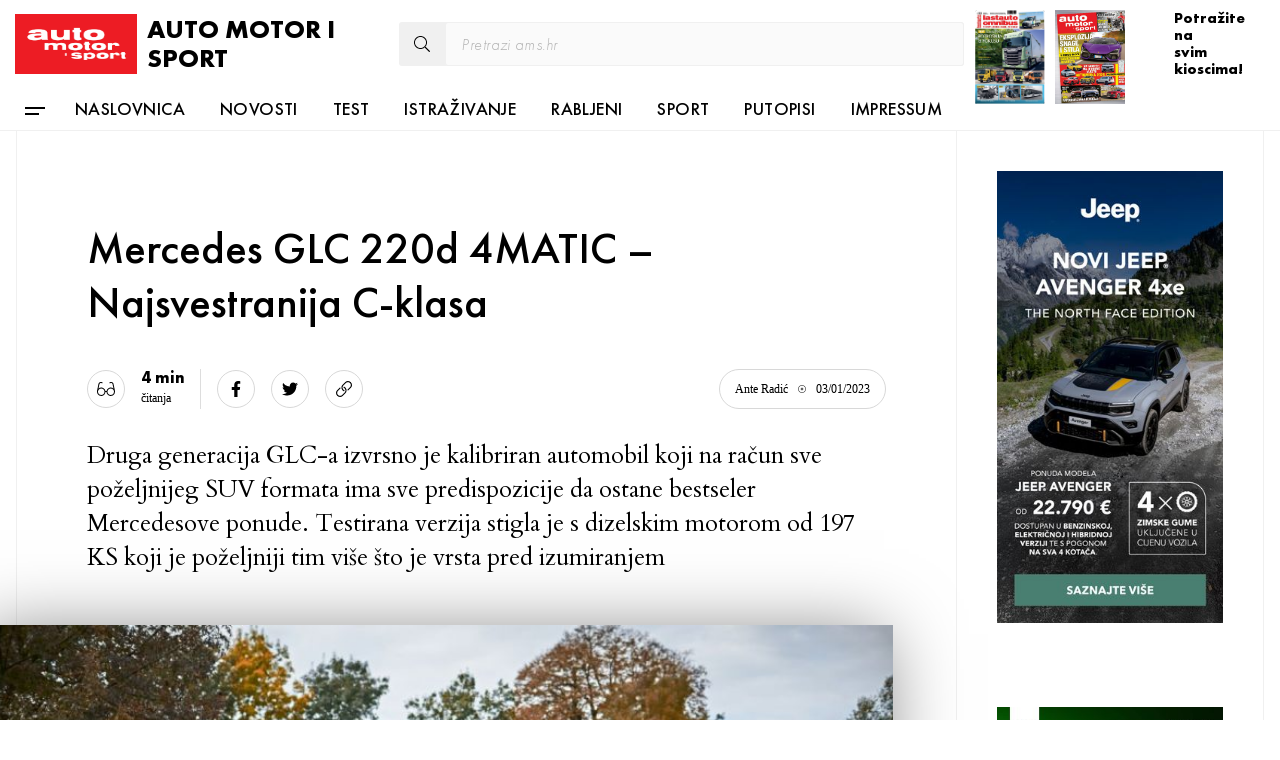

--- FILE ---
content_type: text/html; charset=UTF-8
request_url: https://ams.hr/mercedes-glc-220d-4matic-test-2022-najsvestranija-c-klasa/
body_size: 23751
content:
<!doctype html> <htmldir="ltr" lang="hr"><head><title>Mercedes GLC 220d 4MATIC – Najsvestranija C-klasa - AMS</title><meta name="robots" content="max-image-preview:large" /><link rel="canonical" href="https://ams.hr/mercedes-glc-220d-4matic-test-2022-najsvestranija-c-klasa/" /><meta name="generator" content="All in One SEO (AIOSEO) 4.5.4" /><meta property="og:locale" content="hr_HR" /><meta property="og:site_name" content="AMS - Auto motor i sport" /><meta property="og:type" content="article" /><meta property="og:title" content="Mercedes GLC 220d 4MATIC – Najsvestranija C-klasa - AMS" /><meta property="og:url" content="https://ams.hr/mercedes-glc-220d-4matic-test-2022-najsvestranija-c-klasa/" /><meta property="article:published_time" content="2023-01-03T12:28:15+00:00" /><meta property="article:modified_time" content="2023-01-03T12:28:15+00:00" /><meta name="twitter:card" content="summary_large_image" /><meta name="twitter:title" content="Mercedes GLC 220d 4MATIC – Najsvestranija C-klasa - AMS" /> <script type="application/ld+json" class="aioseo-schema">{"@context":"https:\/\/schema.org","@graph":[{"@type":"BlogPosting","@id":"https:\/\/ams.hr\/mercedes-glc-220d-4matic-test-2022-najsvestranija-c-klasa\/#blogposting","name":"Mercedes GLC 220d 4MATIC \u2013 Najsvestranija C-klasa - AMS","headline":"Mercedes GLC 220d 4MATIC &#8211; Najsvestranija C-klasa","author":{"@id":"https:\/\/ams.hr\/author\/mladenposavec\/#author"},"publisher":{"@id":"https:\/\/ams.hr\/#organization"},"image":{"@type":"ImageObject","url":"\/wp-content\/uploads\/2023\/01\/Mercedes-otv.jpg","width":1280,"height":852},"datePublished":"2023-01-03T13:28:15+01:00","dateModified":"2023-01-03T13:28:15+01:00","inLanguage":"hr","mainEntityOfPage":{"@id":"https:\/\/ams.hr\/mercedes-glc-220d-4matic-test-2022-najsvestranija-c-klasa\/#webpage"},"isPartOf":{"@id":"https:\/\/ams.hr\/mercedes-glc-220d-4matic-test-2022-najsvestranija-c-klasa\/#webpage"},"articleSection":"Test, 2022., 220d, 4MATIC, GLC, mercedes, Test"},{"@type":"BreadcrumbList","@id":"https:\/\/ams.hr\/mercedes-glc-220d-4matic-test-2022-najsvestranija-c-klasa\/#breadcrumblist","itemListElement":[{"@type":"ListItem","@id":"https:\/\/ams.hr\/#listItem","position":1,"name":"Home","item":"https:\/\/ams.hr\/","nextItem":"https:\/\/ams.hr\/mercedes-glc-220d-4matic-test-2022-najsvestranija-c-klasa\/#listItem"},{"@type":"ListItem","@id":"https:\/\/ams.hr\/mercedes-glc-220d-4matic-test-2022-najsvestranija-c-klasa\/#listItem","position":2,"name":"Mercedes GLC 220d 4MATIC - Najsvestranija C-klasa","previousItem":"https:\/\/ams.hr\/#listItem"}]},{"@type":"Organization","@id":"https:\/\/ams.hr\/#organization","name":"Auto motor i sport","url":"https:\/\/ams.hr\/"},{"@type":"Person","@id":"https:\/\/ams.hr\/author\/mladenposavec\/#author","url":"https:\/\/ams.hr\/author\/mladenposavec\/","name":"mladenposavec","image":{"@type":"ImageObject","@id":"https:\/\/ams.hr\/mercedes-glc-220d-4matic-test-2022-najsvestranija-c-klasa\/#authorImage","url":"https:\/\/secure.gravatar.com\/avatar\/e9b0d94da2b3274b973f3171d6f1c217?s=96&d=mm&r=g","width":96,"height":96,"caption":"mladenposavec"}},{"@type":"WebPage","@id":"https:\/\/ams.hr\/mercedes-glc-220d-4matic-test-2022-najsvestranija-c-klasa\/#webpage","url":"https:\/\/ams.hr\/mercedes-glc-220d-4matic-test-2022-najsvestranija-c-klasa\/","name":"Mercedes GLC 220d 4MATIC \u2013 Najsvestranija C-klasa - AMS","inLanguage":"hr","isPartOf":{"@id":"https:\/\/ams.hr\/#website"},"breadcrumb":{"@id":"https:\/\/ams.hr\/mercedes-glc-220d-4matic-test-2022-najsvestranija-c-klasa\/#breadcrumblist"},"author":{"@id":"https:\/\/ams.hr\/author\/mladenposavec\/#author"},"creator":{"@id":"https:\/\/ams.hr\/author\/mladenposavec\/#author"},"image":{"@type":"ImageObject","url":"\/wp-content\/uploads\/2023\/01\/Mercedes-otv.jpg","@id":"https:\/\/ams.hr\/mercedes-glc-220d-4matic-test-2022-najsvestranija-c-klasa\/#mainImage","width":1280,"height":852},"primaryImageOfPage":{"@id":"https:\/\/ams.hr\/mercedes-glc-220d-4matic-test-2022-najsvestranija-c-klasa\/#mainImage"},"datePublished":"2023-01-03T13:28:15+01:00","dateModified":"2023-01-03T13:28:15+01:00"},{"@type":"WebSite","@id":"https:\/\/ams.hr\/#website","url":"https:\/\/ams.hr\/","name":"AMS","description":"Auto motor i sport","inLanguage":"hr","publisher":{"@id":"https:\/\/ams.hr\/#organization"}}]}</script>  <script src="//www.googletagmanager.com/gtag/js?id=G-XSZ6NH6WJK"  data-cfasync="false" data-wpfc-render="false" type="text/javascript" async></script> <script data-cfasync="false" data-wpfc-render="false" type="text/javascript">var em_version = '7.23.1';
				var em_track_user = true;
				var em_no_track_reason = '';
				
								var disableStrs = [
										'ga-disable-G-XSZ6NH6WJK',
									];

				/* Function to detect opted out users */
				function __gtagTrackerIsOptedOut() {
					for (var index = 0; index < disableStrs.length; index++) {
						if (document.cookie.indexOf(disableStrs[index] + '=true') > -1) {
							return true;
						}
					}

					return false;
				}

				/* Disable tracking if the opt-out cookie exists. */
				if (__gtagTrackerIsOptedOut()) {
					for (var index = 0; index < disableStrs.length; index++) {
						window[disableStrs[index]] = true;
					}
				}

				/* Opt-out function */
				function __gtagTrackerOptout() {
					for (var index = 0; index < disableStrs.length; index++) {
						document.cookie = disableStrs[index] + '=true; expires=Thu, 31 Dec 2099 23:59:59 UTC; path=/';
						window[disableStrs[index]] = true;
					}
				}

				if ('undefined' === typeof gaOptout) {
					function gaOptout() {
						__gtagTrackerOptout();
					}
				}
								window.dataLayer = window.dataLayer || [];

				window.ExactMetricsDualTracker = {
					helpers: {},
					trackers: {},
				};
				if (em_track_user) {
					function __gtagDataLayer() {
						dataLayer.push(arguments);
					}

					function __gtagTracker(type, name, parameters) {
						if (!parameters) {
							parameters = {};
						}

						if (parameters.send_to) {
							__gtagDataLayer.apply(null, arguments);
							return;
						}

						if (type === 'event') {
														parameters.send_to = exactmetrics_frontend.v4_id;
							var hookName = name;
							if (typeof parameters['event_category'] !== 'undefined') {
								hookName = parameters['event_category'] + ':' + name;
							}

							if (typeof ExactMetricsDualTracker.trackers[hookName] !== 'undefined') {
								ExactMetricsDualTracker.trackers[hookName](parameters);
							} else {
								__gtagDataLayer('event', name, parameters);
							}
							
						} else {
							__gtagDataLayer.apply(null, arguments);
						}
					}

					__gtagTracker('js', new Date());
					__gtagTracker('set', {
						'developer_id.dNDMyYj': true,
											});
										__gtagTracker('config', 'G-XSZ6NH6WJK', {"forceSSL":"true"} );
															window.gtag = __gtagTracker;										(function () {
						/* https://developers.google.com/analytics/devguides/collection/analyticsjs/ */
						/* ga and __gaTracker compatibility shim. */
						var noopfn = function () {
							return null;
						};
						var newtracker = function () {
							return new Tracker();
						};
						var Tracker = function () {
							return null;
						};
						var p = Tracker.prototype;
						p.get = noopfn;
						p.set = noopfn;
						p.send = function () {
							var args = Array.prototype.slice.call(arguments);
							args.unshift('send');
							__gaTracker.apply(null, args);
						};
						var __gaTracker = function () {
							var len = arguments.length;
							if (len === 0) {
								return;
							}
							var f = arguments[len - 1];
							if (typeof f !== 'object' || f === null || typeof f.hitCallback !== 'function') {
								if ('send' === arguments[0]) {
									var hitConverted, hitObject = false, action;
									if ('event' === arguments[1]) {
										if ('undefined' !== typeof arguments[3]) {
											hitObject = {
												'eventAction': arguments[3],
												'eventCategory': arguments[2],
												'eventLabel': arguments[4],
												'value': arguments[5] ? arguments[5] : 1,
											}
										}
									}
									if ('pageview' === arguments[1]) {
										if ('undefined' !== typeof arguments[2]) {
											hitObject = {
												'eventAction': 'page_view',
												'page_path': arguments[2],
											}
										}
									}
									if (typeof arguments[2] === 'object') {
										hitObject = arguments[2];
									}
									if (typeof arguments[5] === 'object') {
										Object.assign(hitObject, arguments[5]);
									}
									if ('undefined' !== typeof arguments[1].hitType) {
										hitObject = arguments[1];
										if ('pageview' === hitObject.hitType) {
											hitObject.eventAction = 'page_view';
										}
									}
									if (hitObject) {
										action = 'timing' === arguments[1].hitType ? 'timing_complete' : hitObject.eventAction;
										hitConverted = mapArgs(hitObject);
										__gtagTracker('event', action, hitConverted);
									}
								}
								return;
							}

							function mapArgs(args) {
								var arg, hit = {};
								var gaMap = {
									'eventCategory': 'event_category',
									'eventAction': 'event_action',
									'eventLabel': 'event_label',
									'eventValue': 'event_value',
									'nonInteraction': 'non_interaction',
									'timingCategory': 'event_category',
									'timingVar': 'name',
									'timingValue': 'value',
									'timingLabel': 'event_label',
									'page': 'page_path',
									'location': 'page_location',
									'title': 'page_title',
									'referrer' : 'page_referrer',
								};
								for (arg in args) {
																		if (!(!args.hasOwnProperty(arg) || !gaMap.hasOwnProperty(arg))) {
										hit[gaMap[arg]] = args[arg];
									} else {
										hit[arg] = args[arg];
									}
								}
								return hit;
							}

							try {
								f.hitCallback();
							} catch (ex) {
							}
						};
						__gaTracker.create = newtracker;
						__gaTracker.getByName = newtracker;
						__gaTracker.getAll = function () {
							return [];
						};
						__gaTracker.remove = noopfn;
						__gaTracker.loaded = true;
						window['__gaTracker'] = __gaTracker;
					})();
									} else {
										console.log("");
					(function () {
						function __gtagTracker() {
							return null;
						}

						window['__gtagTracker'] = __gtagTracker;
						window['gtag'] = __gtagTracker;
					})();
									}</script> <link rel="stylesheet" href="/wp-includes/css/dist/block-library/style.min.css"><style id='classic-theme-styles-inline-css' type='text/css'>
/*! This file is auto-generated */
.wp-block-button__link{color:#fff;background-color:#32373c;border-radius:9999px;box-shadow:none;text-decoration:none;padding:calc(.667em + 2px) calc(1.333em + 2px);font-size:1.125em}.wp-block-file__button{background:#32373c;color:#fff;text-decoration:none}</style><style id='global-styles-inline-css' type='text/css'>body{--wp--preset--color--black:#000;--wp--preset--color--cyan-bluish-gray:#abb8c3;--wp--preset--color--white:#fff;--wp--preset--color--pale-pink:#f78da7;--wp--preset--color--vivid-red:#cf2e2e;--wp--preset--color--luminous-vivid-orange:#ff6900;--wp--preset--color--luminous-vivid-amber:#fcb900;--wp--preset--color--light-green-cyan:#7bdcb5;--wp--preset--color--vivid-green-cyan:#00d084;--wp--preset--color--pale-cyan-blue:#8ed1fc;--wp--preset--color--vivid-cyan-blue:#0693e3;--wp--preset--color--vivid-purple:#9b51e0;--wp--preset--gradient--vivid-cyan-blue-to-vivid-purple:linear-gradient(135deg,rgba(6,147,227,1) 0%,rgb(155,81,224) 100%);--wp--preset--gradient--light-green-cyan-to-vivid-green-cyan:linear-gradient(135deg,rgb(122,220,180) 0%,rgb(0,208,130) 100%);--wp--preset--gradient--luminous-vivid-amber-to-luminous-vivid-orange:linear-gradient(135deg,rgba(252,185,0,1) 0%,rgba(255,105,0,1) 100%);--wp--preset--gradient--luminous-vivid-orange-to-vivid-red:linear-gradient(135deg,rgba(255,105,0,1) 0%,rgb(207,46,46) 100%);--wp--preset--gradient--very-light-gray-to-cyan-bluish-gray:linear-gradient(135deg,rgb(238,238,238) 0%,rgb(169,184,195) 100%);--wp--preset--gradient--cool-to-warm-spectrum:linear-gradient(135deg,rgb(74,234,220) 0%,rgb(151,120,209) 20%,rgb(207,42,186) 40%,rgb(238,44,130) 60%,rgb(251,105,98) 80%,rgb(254,248,76) 100%);--wp--preset--gradient--blush-light-purple:linear-gradient(135deg,rgb(255,206,236) 0%,rgb(152,150,240) 100%);--wp--preset--gradient--blush-bordeaux:linear-gradient(135deg,rgb(254,205,165) 0%,rgb(254,45,45) 50%,rgb(107,0,62) 100%);--wp--preset--gradient--luminous-dusk:linear-gradient(135deg,rgb(255,203,112) 0%,rgb(199,81,192) 50%,rgb(65,88,208) 100%);--wp--preset--gradient--pale-ocean:linear-gradient(135deg,rgb(255,245,203) 0%,rgb(182,227,212) 50%,rgb(51,167,181) 100%);--wp--preset--gradient--electric-grass:linear-gradient(135deg,rgb(202,248,128) 0%,rgb(113,206,126) 100%);--wp--preset--gradient--midnight:linear-gradient(135deg,rgb(2,3,129) 0%,rgb(40,116,252) 100%);--wp--preset--font-size--small:13px;--wp--preset--font-size--medium:20px;--wp--preset--font-size--large:36px;--wp--preset--font-size--x-large:42px;--wp--preset--spacing--20:.44rem;--wp--preset--spacing--30:.67rem;--wp--preset--spacing--40:1rem;--wp--preset--spacing--50:1.5rem;--wp--preset--spacing--60:2.25rem;--wp--preset--spacing--70:3.38rem;--wp--preset--spacing--80:5.06rem;--wp--preset--shadow--natural:6px 6px 9px rgba(0,0,0,.2);--wp--preset--shadow--deep:12px 12px 50px rgba(0,0,0,.4);--wp--preset--shadow--sharp:6px 6px 0 rgba(0,0,0,.2);--wp--preset--shadow--outlined:6px 6px 0 -3px rgba(255,255,255,1),6px 6px rgba(0,0,0,1);--wp--preset--shadow--crisp:6px 6px 0 rgba(0,0,0,1)}:where(.is-layout-flex){gap:.5em}:where(.is-layout-grid){gap:.5em}body .is-layout-flow>.alignleft{float:left;margin-inline-start:0;margin-inline-end:2em}body .is-layout-flow>.alignright{float:right;margin-inline-start:2em;margin-inline-end:0}body .is-layout-flow>.aligncenter{margin-left:auto!important;margin-right:auto!important}body .is-layout-constrained>.alignleft{float:left;margin-inline-start:0;margin-inline-end:2em}body .is-layout-constrained>.alignright{float:right;margin-inline-start:2em;margin-inline-end:0}body .is-layout-constrained>.aligncenter{margin-left:auto!important;margin-right:auto!important}body .is-layout-constrained>:where(:not(.alignleft):not(.alignright):not(.alignfull)){max-width:var(--wp--style--global--content-size);margin-left:auto!important;margin-right:auto!important}body .is-layout-constrained>.alignwide{max-width:var(--wp--style--global--wide-size)}body .is-layout-flex{display:flex}body .is-layout-flex{flex-wrap:wrap;align-items:center}body .is-layout-flex>*{margin:0}body .is-layout-grid{display:grid}body .is-layout-grid>*{margin:0}:where(.wp-block-columns.is-layout-flex){gap:2em}:where(.wp-block-columns.is-layout-grid){gap:2em}:where(.wp-block-post-template.is-layout-flex){gap:1.25em}:where(.wp-block-post-template.is-layout-grid){gap:1.25em}.has-black-color{color:var(--wp--preset--color--black)!important}.has-cyan-bluish-gray-color{color:var(--wp--preset--color--cyan-bluish-gray)!important}.has-white-color{color:var(--wp--preset--color--white)!important}.has-pale-pink-color{color:var(--wp--preset--color--pale-pink)!important}.has-vivid-red-color{color:var(--wp--preset--color--vivid-red)!important}.has-luminous-vivid-orange-color{color:var(--wp--preset--color--luminous-vivid-orange)!important}.has-luminous-vivid-amber-color{color:var(--wp--preset--color--luminous-vivid-amber)!important}.has-light-green-cyan-color{color:var(--wp--preset--color--light-green-cyan)!important}.has-vivid-green-cyan-color{color:var(--wp--preset--color--vivid-green-cyan)!important}.has-pale-cyan-blue-color{color:var(--wp--preset--color--pale-cyan-blue)!important}.has-vivid-cyan-blue-color{color:var(--wp--preset--color--vivid-cyan-blue)!important}.has-vivid-purple-color{color:var(--wp--preset--color--vivid-purple)!important}.has-black-background-color{background-color:var(--wp--preset--color--black)!important}.has-cyan-bluish-gray-background-color{background-color:var(--wp--preset--color--cyan-bluish-gray)!important}.has-white-background-color{background-color:var(--wp--preset--color--white)!important}.has-pale-pink-background-color{background-color:var(--wp--preset--color--pale-pink)!important}.has-vivid-red-background-color{background-color:var(--wp--preset--color--vivid-red)!important}.has-luminous-vivid-orange-background-color{background-color:var(--wp--preset--color--luminous-vivid-orange)!important}.has-luminous-vivid-amber-background-color{background-color:var(--wp--preset--color--luminous-vivid-amber)!important}.has-light-green-cyan-background-color{background-color:var(--wp--preset--color--light-green-cyan)!important}.has-vivid-green-cyan-background-color{background-color:var(--wp--preset--color--vivid-green-cyan)!important}.has-pale-cyan-blue-background-color{background-color:var(--wp--preset--color--pale-cyan-blue)!important}.has-vivid-cyan-blue-background-color{background-color:var(--wp--preset--color--vivid-cyan-blue)!important}.has-vivid-purple-background-color{background-color:var(--wp--preset--color--vivid-purple)!important}.has-black-border-color{border-color:var(--wp--preset--color--black)!important}.has-cyan-bluish-gray-border-color{border-color:var(--wp--preset--color--cyan-bluish-gray)!important}.has-white-border-color{border-color:var(--wp--preset--color--white)!important}.has-pale-pink-border-color{border-color:var(--wp--preset--color--pale-pink)!important}.has-vivid-red-border-color{border-color:var(--wp--preset--color--vivid-red)!important}.has-luminous-vivid-orange-border-color{border-color:var(--wp--preset--color--luminous-vivid-orange)!important}.has-luminous-vivid-amber-border-color{border-color:var(--wp--preset--color--luminous-vivid-amber)!important}.has-light-green-cyan-border-color{border-color:var(--wp--preset--color--light-green-cyan)!important}.has-vivid-green-cyan-border-color{border-color:var(--wp--preset--color--vivid-green-cyan)!important}.has-pale-cyan-blue-border-color{border-color:var(--wp--preset--color--pale-cyan-blue)!important}.has-vivid-cyan-blue-border-color{border-color:var(--wp--preset--color--vivid-cyan-blue)!important}.has-vivid-purple-border-color{border-color:var(--wp--preset--color--vivid-purple)!important}.has-vivid-cyan-blue-to-vivid-purple-gradient-background{background:var(--wp--preset--gradient--vivid-cyan-blue-to-vivid-purple)!important}.has-light-green-cyan-to-vivid-green-cyan-gradient-background{background:var(--wp--preset--gradient--light-green-cyan-to-vivid-green-cyan)!important}.has-luminous-vivid-amber-to-luminous-vivid-orange-gradient-background{background:var(--wp--preset--gradient--luminous-vivid-amber-to-luminous-vivid-orange)!important}.has-luminous-vivid-orange-to-vivid-red-gradient-background{background:var(--wp--preset--gradient--luminous-vivid-orange-to-vivid-red)!important}.has-very-light-gray-to-cyan-bluish-gray-gradient-background{background:var(--wp--preset--gradient--very-light-gray-to-cyan-bluish-gray)!important}.has-cool-to-warm-spectrum-gradient-background{background:var(--wp--preset--gradient--cool-to-warm-spectrum)!important}.has-blush-light-purple-gradient-background{background:var(--wp--preset--gradient--blush-light-purple)!important}.has-blush-bordeaux-gradient-background{background:var(--wp--preset--gradient--blush-bordeaux)!important}.has-luminous-dusk-gradient-background{background:var(--wp--preset--gradient--luminous-dusk)!important}.has-pale-ocean-gradient-background{background:var(--wp--preset--gradient--pale-ocean)!important}.has-electric-grass-gradient-background{background:var(--wp--preset--gradient--electric-grass)!important}.has-midnight-gradient-background{background:var(--wp--preset--gradient--midnight)!important}.has-small-font-size{font-size:var(--wp--preset--font-size--small)!important}.has-medium-font-size{font-size:var(--wp--preset--font-size--medium)!important}.has-large-font-size{font-size:var(--wp--preset--font-size--large)!important}.has-x-large-font-size{font-size:var(--wp--preset--font-size--x-large)!important}.wp-block-navigation a:where(:not(.wp-element-button)){color:inherit}:where(.wp-block-post-template.is-layout-flex){gap:1.25em}:where(.wp-block-post-template.is-layout-grid){gap:1.25em}:where(.wp-block-columns.is-layout-flex){gap:2em}:where(.wp-block-columns.is-layout-grid){gap:2em}.wp-block-pullquote{font-size:1.5em;line-height:1.6}</style><link data-minify="1" rel="stylesheet" href="https://ams.hr/wp-content/cache/min/1/wp-content/themes/ams/skin/dist/css/application-fcd34909bc3df59251c7f0ca1dfbd7b8.css"><style id='rocket-lazyload-inline-css' type='text/css'>.rll-youtube-player{position:relative;padding-bottom:56.23%;height:0;overflow:hidden;max-width:100%;background:#000;margin:5px}.rll-youtube-player iframe{position:absolute;top:0;left:0;width:100%;height:100%;z-index:100;background:0 0}.rll-youtube-player img{bottom:0;display:block;left:0;margin:auto;max-width:100%;width:100%;position:absolute;right:0;top:0;border:none;height:auto;cursor:pointer;-webkit-transition:.4s all;-moz-transition:.4s all;transition:.4s all}.rll-youtube-player img:hover{-webkit-filter:brightness(75%)}.rll-youtube-player .play{height:72px;width:72px;left:50%;top:50%;margin-left:-36px;margin-top:-36px;position:absolute;background:url(https://ams.hr/wp-content/plugins/wp-rocket/inc/front/img/youtube.png) no-repeat;cursor:pointer}</style> <script type="text/javascript" src="https://ams.hr/wp-content/cache/busting/1/wp-content/plugins/google-analytics-dashboard-for-wp/assets/js/frontend-gtag.min-7.23.1.js" id="exactmetrics-frontend-script-js"></script> <script data-cfasync="false" data-wpfc-render="false" type="text/javascript" id='exactmetrics-frontend-script-js-extra'>/* <![CDATA[ */ var exactmetrics_frontend = {"js_events_tracking":"true","download_extensions":"zip,mp3,mpeg,pdf,docx,pptx,xlsx,rar","inbound_paths":"[{\"path\":\"\\\/go\\\/\",\"label\":\"affiliate\"},{\"path\":\"\\\/recommend\\\/\",\"label\":\"affiliate\"}]","home_url":"https:\/\/ams.hr","hash_tracking":"false","v4_id":"G-XSZ6NH6WJK"}; /* ]]> */</script> <script type="text/javascript" src="https://ams.hr/wp-content/cache/busting/1/wp-content/plugins/wp-smushit/app/assets/js/smush-lazy-load.min-3.15.3.js" id="smush-lazy-load-js"></script> <script type="text/javascript" src="https://ams.hr/wp-content/cache/busting/1/wp-includes/js/jquery/jquery.min-3.7.1.js" id="jquery-core-js"></script> <script type="text/javascript" src="https://ams.hr/wp-content/cache/busting/1/wp-includes/js/jquery/jquery-migrate.min-3.4.1.js" id="jquery-migrate-js"></script> <script type="text/javascript" id="afp_script-js-extra">/* <![CDATA[ */ var afp_vars = {"afp_nonce":"2b521f8fcc","afp_ajax_url":"https:\/\/ams.hr\/wp-admin\/admin-ajax.php"}; /* ]]> */</script> <script>document.documentElement.className = document.documentElement.className.replace( 'no-js', 'js' );</script> <link rel="icon" href="/wp-content/uploads/2021/04/ams-icon.png" sizes="32x32" /><link rel="icon" href="/wp-content/uploads/2021/04/ams-icon.png" sizes="192x192" /><link rel="apple-touch-icon" href="/wp-content/uploads/2021/04/ams-icon.png" /><meta name="msapplication-TileImage" content="/wp-content/uploads/2021/04/ams-icon.png" /><meta charset="UTF-8" /><meta content="width=device-width, initial-scale=1.0" name="viewport"><meta http-equiv="X-UA-Compatible" content="IE=edge" /><meta http-equiv="Content-type" content="text/html; charset=utf-8"><meta name="format-detection" content="telephone=no"><link rel="dns-prefetch" href="//fonts.googleapis.com"><link rel="dns-prefetch" href="//ajax.googleapis.com"><link rel="dns-prefetch" href="//www.google-analytics.com"><link rel="dns-prefetch" href="//cdnjs.cloudflare.com"><meta name="theme-color" content="#C3151B"><meta name="application-name" content="AMS"/><meta name="msapplication-TileColor" content="#C3151B"/><meta name="apple-mobile-web-app-title" content="AMS"><meta name="apple-mobile-web-app-capable" content="yes"><meta name="apple-mobile-web-app-status-bar-style" content="#C3151B"><link rel="apple-touch-startup-image" href=""><link data-minify="1" href="https://ams.hr/wp-content/cache/min/1/wp-content/themes/ams/skin/dist/fonts/stylesheet-e6c82dd7da1176d32dae0da305a3fe36.css" rel="stylesheet"><link href="https://fonts.googleapis.com/css?family=Cardo:400,400i,700&amp;subset=latin-ext" rel="stylesheet"><link rel="stylesheet" href="https://cdnjs.cloudflare.com/ajax/libs/photoswipe/4.1.3/photoswipe.min.css" /><link rel="stylesheet" href="https://cdnjs.cloudflare.com/ajax/libs/photoswipe/4.1.3/default-skin/default-skin.min.css" /><link href="https://cdn.jsdelivr.net/gh/orestbida/cookieconsent@v3.0.0/dist/cookieconsent.css" rel="stylesheet"> <script
        src="https://code.jquery.com/jquery-1.12.4.min.js"
        integrity="sha256-ZosEbRLbNQzLpnKIkEdrPv7lOy9C27hHQ+Xp8a4MxAQ="
        crossorigin="anonymous"></script> <link rel="shortcut icon" type="image/png" href="https://ams.hr/wp-content/themes/ams//favicon.ico"/><link rel="apple-touch-icon" sizes="57x57" href="https://ams.hr/wp-content/themes/ams/apple-icon-57x57.png"><link rel="apple-touch-icon" sizes="60x60" href="https://ams.hr/wp-content/themes/ams/apple-icon-60x60.png"><link rel="apple-touch-icon" sizes="72x72" href="https://ams.hr/wp-content/themes/ams/apple-icon-72x72.png"><link rel="apple-touch-icon" sizes="76x76" href="https://ams.hr/wp-content/themes/ams/apple-icon-76x76.png"><link rel="apple-touch-icon" sizes="114x114" href="https://ams.hr/wp-content/themes/ams/apple-icon-114x114.png"><link rel="apple-touch-icon" sizes="120x120" href="https://ams.hr/wp-content/themes/ams/apple-icon-120x120.png"><link rel="apple-touch-icon" sizes="144x144" href="https://ams.hr/wp-content/themes/ams/apple-icon-144x144.png"><link rel="apple-touch-icon" sizes="152x152" href="https://ams.hr/wp-content/themes/ams/apple-icon-152x152.png"><link rel="apple-touch-icon" sizes="180x180" href="https://ams.hr/wp-content/themes/ams/apple-icon-180x180.png"><link rel="icon" type="image/png" sizes="192x192"  href="https://ams.hr/wp-content/themes/ams/android-icon-192x192.png"><link rel="icon" type="image/png" sizes="32x32" href="https://ams.hr/wp-content/themes/ams/favicon-32x32.png"><link rel="icon" type="image/png" sizes="96x96" href="https://ams.hr/wp-content/themes/ams/favicon-96x96.png"><link rel="icon" type="image/png" sizes="16x16" href="https://ams.hr/wp-content/themes/ams/favicon-16x16.png"><meta name="msapplication-TileColor" content="#ffffff"><meta name="msapplication-TileImage" content="https://ams.hr/wp-content/themes/ams/ms-icon-144x144.png"><meta name="theme-color" content="#ffffff"><link data-minify="1" href="https://ams.hr/wp-content/cache/min/1/wp-content/themes/ams/skin/assets/styles/app-73e7ce642698896ff2cc100cbc04966e.css" rel="stylesheet"> <script async src="https://www.googletagmanager.com/gtag/js?id=UA-132949701-1"></script> <script>window.dataLayer = window.dataLayer || [];
    function gtag(){dataLayer.push(arguments);}
    gtag('js', new Date());

    gtag('config', 'UA-132949701-1');</script> </head> <bodyclass="post-template-default single single-post postid-22452 single-format-standard mercedes-glc-220d-4matic-test-2022-najsvestranija-c-klasa sidebar-primary"> <noscript> <iframe
height="0"
width="0"
style="display:none;visibility:hidden" data-src="https://www.googletagmanager.com/ns.html?id=GTM-W4DX9HV" class="lazyload" src="about:blank" data-rocket-lazyload="fitvidscompatible" data-lazy-src=""> </iframe><noscript><iframe
height="0"
width="0"
style="display:none;visibility:hidden" data-src="https://www.googletagmanager.com/ns.html?id=GTM-W4DX9HV" class="lazyload" src="[data-uri]"> </iframe></noscript> </noscript><div class="overlay"></div><header class="header header--main header--main-big"><div class="container container--1344 container--flex"><div class="header__up"><div class="logo-container"> <span class="logo"> <a href="/"> <img  alt="AMS" data-src="https://ams.hr/wp-content/themes/ams/images/ams-logo-box.png" class="lazyload" src="[data-uri]"><noscript><img src="https://ams.hr/wp-content/themes/ams/images/ams-logo-box.png" alt="AMS"></noscript> </a> </span> <span class="page-title">AUTO MOTOR I SPORT</span></div><div class="mobile-search"><div class="js-mobile-search mobile-search__inner"> <i class="fas fa-search"></i></div></div><div class="js-search-form-mobile search-form search-form--mobile"><form method="get" role="search" action="https://ams.hr"> <input type="text" placeholder="Pretrazi ams.hr" name="s"> <input type="hidden" name="post_type" value="post"></form></div><div class="js-open-mobile-menu menu-ham"><div class="menu-ham__in"> <span></span> <span></span> <span></span> <span></span></div></div><div class="h-icons"><div class="search-form search-form--desktop"><form method="get" role="search" action="https://ams.hr"> <i class="fal fa-search"></i> <input type="text" placeholder="Pretrazi ams.hr" name="s"> <input type="hidden" name="post_type" value="post"></form></div> <span class="magazine magazine--small magazine magazine--small-lao" style="background-color: #ffffff; right: 210px;"> <a href="https://ams.hr/lastauto/"
style="background: url(/wp-content/uploads/2023/03/LAO-naslovnica.jpg) no-repeat center center; background-size: cover; width: 70px; height: 94px; display: block;"
target="_blank"></a> </span> <span class="magazine magazine--small" style="background-color: #ffffff;"> <a href="https://ams.hr/auto-motor-i-sport-12-2025-na-svim-kioscima/"
style="background: url(/wp-content/uploads/2026/01/banneri-AMS_12_12.jpg) no-repeat center center; background-size: cover; width: 70px; height: 94px; display: block;"></a> </span> <span class="m-m"> <span class="m-t">Potražite na <br> svim kioscima! </span> </span></div></div><div class="header__down"><nav class="nav nav--inline"> <i class="js-ham ham ham--style1"> <span class="ham__span ham__span--full"></span> <span class="ham__span ham__span--half"></span> </i><ul class="list list-inline list-inline--header"><li class="list__item"> <a class="list__link" href="https://ams.hr/">Naslovnica</a></li><li class="list__item"> <a class="list__link" href="/./novosti/">Novosti</a></li><li class="list__item"> <a class="list__link" href="/./test/">Test</a></li><li class="list__item"> <a class="list__link" href="/./istrazivanje/">Istraživanje</a></li><li class="list__item"> <a class="list__link" href="/./rabljeni/">Rabljeni</a></li><li class="list__item"> <a class="list__link" href="/./sport/">Sport</a></li><li class="list__item"> <a class="list__link" href="/./putopis/">Putopisi</a></li><li class="list__item"> <a class="list__link" href="https://ams.hr/impressum/">Impressum</a></li></ul></nav></div></div></header><div class="container container--1248"><div class="content-wrapper content-wrapper--single"><main class="main-content timetoread"><div class="wrapper wrapper--single-post"><section class="wrapper__header"><h1 class="title title--post" data-id="22452">Mercedes GLC 220d 4MATIC &#8211; Najsvestranija C-klasa</h1><div class="article-meta article-meta--single article-meta--inline"><div class="article-meta__share-icons-wrapper"> <span class="icon icon--rounded icon--time icon--mr1"><i class="fal fa-glasses-alt"></i></span> <span class="icon icon--mr1 icon--rtime"> <span class="eta"></span> <span class="eta--text">čitanja</span> </span><a href="//facebook.com/share.php?u=https://ams.hr/mercedes-glc-220d-4matic-test-2022-najsvestranija-c-klasa/" data-toggle="tooltip" title="" data-original-title="Facebook" class="popupsocial"> <span class="icon icon--rounded icon--facebook icon--mr1"> <i class="fab fa-facebook-f"></i> </span> </a><a href="//twitter.com/home?status=https://ams.hr/mercedes-glc-220d-4matic-test-2022-najsvestranija-c-klasa/" data-toggle="tooltip" title="" data-original-title="Twitter" class="popupsocial"> <span class="icon icon--rounded icon--twitter icon--mr1"> <i class="fab fa-twitter"></i> </span> </a><span class="icon icon--rounded icon--whatsapp icon--mr1"><i class="fab fa-whatsapp"></i></span> <span class="icon icon--rounded icon--viber icon--mr1"><i class="fab fa-viber"></i></span><span class="icon icon--rounded icon--link"> <i class="fal fa-link"></i> </span></div><div class="article-meta__author-date"> <span class="span span--post-author"> <img   alt="" data-src="https://ams.hr/wp-content/themes/ams/images/profile-marko-tomac.png" class="img img--author lazyload" src="[data-uri]"><noscript><img class="img img--author" src="https://ams.hr/wp-content/themes/ams/images/profile-marko-tomac.png" alt=""></noscript> <span class="author author--single">Ante Radić</span> </span> <span class="separator separator--dot-circle"> <i class="fal fa-dot-circle"></i> </span> <span class="date date--single"> <time datetime="2008-02-14 20:00">03/01/2023</time> </span></div></div><h2 class="subtitle subtitle--post">Druga generacija GLC-a izvrsno je kalibriran automobil koji na račun sve poželjnijeg SUV formata ima sve predispozicije da ostane bestseler Mercedesove ponude. Testirana verzija stigla je s dizelskim motorom od 197 KS koji je poželjniji tim više što je vrsta pred izumiranjem</h2></section><section class="wrapper__gallery"><div class="js-open-main-post-gallery wrapper__gallery--inner"> <img   alt="" data-src="/wp-content/uploads/2023/01/Mercedes-otv-845x475-c-default.jpg" class="img lazyload" src="[data-uri]"><noscript><img class="img" src="/wp-content/uploads/2023/01/Mercedes-otv-845x475-c-default.jpg" alt=""></noscript> <span class="image-gallery-number">13 FOTOGRAFIJA</span> <span class="gallery-zoom"> <span class="icon icon--zoom-gallery"> <i class="fal fa-expand-arrows"></i> </span> </span></div> <span class="wrapper__gallery-author"> <span class="wrapper__gallery-author-inner">Kristijan Tićak/Mercedes</span> </span></section><section id="wordcountid" class="wrapper__content word-count"><p><span style="font-family: Candara, sans-serif"><span style="font-size: large"><strong>BLIC INFO</strong><br /> Segment: kompaktni luksuzni SUV<br /> Performanse: 197 KS i 440 Nm<br /> Ubrzanje, najviša brzina: 8 s i 219 km/h<br /> Konkurencija: BMW X3, Volvo XC60, Audi Q5</span></span></p><div class="image-block image-block--post image-block--left"><figure> <img  alt="" data-src="/wp-content/uploads/2023/01/Mercedes-12.jpg" class="lazyload" src="[data-uri]"><noscript><img src="/wp-content/uploads/2023/01/Mercedes-12.jpg" alt=""></noscript></figure></div><p><span style="font-family: Candara, sans-serif"><span style="font-size: large">Baš fino prede dok žvače cetane. Već duže vrijeme u testnoj floti nismo imali prilike osjetiti čari moćnog dizelskog motora, premda je riječ o (samo) četiri cilindra. Nema veze, na raspolaganju je nepunih 200 KS i 440 Nm, odnosno ubrzanje do sto za 8 s i najveća brzina od 219 km/h. Sasvim pristojne performanse i umjerena potrošnja koja se kreće oko 6 l/100 km u većini situacija na cesti. Pritom nema potrage za punionicama, jer riječ je o klasičnoj arhitekturi motora s unutarnjim izgaranjem, kojem tek u manjoj mjeri pomaže integrirani starter-generator i 48-voltna instalacija.</span></span></p><div class="image-block image-block--post image-block--left"><figure> <img  alt="" data-src="/wp-content/uploads/2023/01/Mercedes-2.jpg" class="lazyload" src="[data-uri]"><noscript><img src="/wp-content/uploads/2023/01/Mercedes-2.jpg" alt=""></noscript></figure></div><p><span style="font-family: Candara, sans-serif"><span style="font-size: large">Koliko točno? Pa recimo da smo na službenom putu do destinacije udaljene 600 km, vozeći većinu vremena s tempomatom postavljenim na 140 km/h, &#8216;jedrili&#8217; nekih 35 km. Nije neka ušteda, ali određeni efekt postoji, naročito prilikom kretanja iz mjesta i međuubrzanja kada starter-generator pomaže dizelskom motoru (p)okrenuti radilicu. Nema sumnje, u trenutačnoj ponudi motorizacije ovo je najzanimljivija i najracionalnija opcija za GLC. Istina, ne puca od snage, ali ni u kojem slučaju ne djeluje podmotorizirano. Za većinu kupaca ovo je prava mjera, a naročito za sve tradicionaliste koji se uporno odupiru elektrifikaciji. U ponudi je i GLC 300 d 4Matic (269 KS, 6,3 s i 243 km/h) koji je u startu skuplji za 52.000 kn, dok u bliskoj budućnosti stižu i paprenije verzije. </span></span></p><div class="image-block image-block--post image-block--left"><figure> <img  alt="" data-src="/wp-content/uploads/2023/01/Mercedes-3.jpg" class="lazyload" src="[data-uri]"><noscript><img src="/wp-content/uploads/2023/01/Mercedes-3.jpg" alt=""></noscript></figure></div><p><span style="font-family: Candara, sans-serif"><span style="font-size: large"><strong>Izlog tehnologije i stila</strong></p><p>Testni model pristigao je u vrlo reprezentativnom izdanju, s konačnom cijenom od 823.242 kn, u čemu doplate participiraju s gotovo trećinom iznosa. Izvana, dojam podiže AMG line eksterijer (30.500 kn), dok je unutrašnjost presvučena kožom Sienna (21.300 kn). Na tehničkoj strani priče dominiraju Driving Assistance paket Plus (18.590 kn), zatim tehnički paket (21.344 kn) koji podrazumijeva zračni ovjes Airmatic i upravljivu stražnju osovinu. Upravljiva stražnja osovina itekako godi u gradskom okruženju, jer SUV duljine 4,7 m postaje okretan poput A-klase. Konkretno, krug okretanja je kraći za punih 90 cm, odnosno 10,9 m što je vrijednost koju ne postižu ni svi kompaktni automobili. Popis doplata nastavlja Premium Plus paket (53.800 kn) s dvadesetak stavki, što sigurnosnih, što komfornih, što šminkerskih. U konačnici, ovako konfigurirani GLC pravi je mamac za poglede, a dobro mu stoje i stepenice od imitacije aluminija s gumenim čepovima (3.596 kn) jer izleti u prirodu nisu zabranjeni.</span></span></p><div class="image-block image-block--post image-block--left"><figure> <img  alt="" data-src="/wp-content/uploads/2023/01/Mercedes-5.jpg" class="lazyload" src="[data-uri]"><noscript><img src="/wp-content/uploads/2023/01/Mercedes-5.jpg" alt=""></noscript></figure></div><p><span style="font-family: Candara, sans-serif"><span style="font-size: large">Dapače, jer zaštita donjeg dijela podvozja (3.290 kn) i prednja kamera (1.530 kn) u kombinaciji s ostalim kamerama u off-road načinu rada nude &#8216;pogled kroz haubu&#8217;, odnosno virtualni prikaz kao da je širokokutna kamera stavljena na uljni karter. Zahvaljujući tom triku, vozač na terenu može izbjeći opasne prepreke i rupe, odnosno preciznije naciljati vožnju kolotrazima, zahtjevnim uzbrdicama i slično. No, s obzirom na goleme, prekrasne AMG-ove 20-colne kotače (7.268 kn) s niskoprofilnim gumama formata 255/45, tijekom sedmodnevnog testa nismo se udaljavali od asfaltiranih podloga, za čime i pomalo žalimo. Najvjerojatnije su upravo ti kotači razlog pomalo nervoznih reakcija podvozja, odnosno manjeg kompromitiranja komfora unatoč vožnji u modu Comfort. Ništa strašno, ali sigurni smo da bi zračni ovjes bolje disao na col manjim kotačima s gumama 235/55, a ni 18-ice mesnatog formata 235/60 nisu loš izbor za vožnju lošijim prometnicama i češće izlete u prirodu. Jer GLC nije samo šminkerski SUV, već ima pokriće za udaljavanje od asfaltiranih podloga. Ali ne baš kao bratska G-klasa, jer ovdje nema govora o reduktorima i slično.</span></span></p><div class="image-block image-block--post image-block--left"><figure> <img  alt="" data-src="/wp-content/uploads/2023/01/Mercedes-10.jpg" class="lazyload" src="[data-uri]"><noscript><img src="/wp-content/uploads/2023/01/Mercedes-10.jpg" alt=""></noscript></figure></div><p><span style="font-family: Candara, sans-serif"><span style="font-size: large"><strong>Putne kvalitete su na broju</strong></p><p>Za razliku od C-klase koja njeguje tradicionalnu sedansku formu i prizemljenost s podlogom, GLC je tipičan SUV u koji se lako ulazi i izlazi, a povišena pozicija sjedenja nudi bolju preglednost prometa. Međutim, negativna nuspojava je nešto lošija aerodinamika i povišena točka težišta, pa odmah postaje jasno koji bi bio bolji izbor za vožnju omiljenom zavojitom dionicom. No, za pravocrtno gibanje autocestom u visokom ritmu, GLC je uvijek spreman. Automatski mjenjač devet stupnjeva niže mekano i bestrzajno te omogućuje održavanje visokih brzinskih prosjeka pri vrlo niskim okretajima. </span></span></p><div class="image-block image-block--post image-block--left"><figure> <img  alt="" data-src="/wp-content/uploads/2023/01/Mercedes-8.jpg" class="lazyload" src="[data-uri]"><noscript><img src="/wp-content/uploads/2023/01/Mercedes-8.jpg" alt=""></noscript></figure></div><p><span style="font-family: Candara, sans-serif"><span style="font-size: large">Konkretno, 140 km/h tik iznad 1500 o/min. Sustavi asistencija rade bez greške i bez neočekivanih ispada, zadržavanje unutar trake je vrlo precizno i GLC nikada neće &#8216;polizati&#8217; bijelu liniju, a radarski tempomat uvijek pravovremeno oduzima gas te nastavlja pratiti kolonu. Jedino navigacija traži period privikavanja na novi prikaz, premda je i njega moguće isključiti i postaviti kartu na klasičan pogled iz ptičje perspektive.</span></span></p><div class="image-block image-block--post image-block--left"><figure> <img  alt="" data-src="/wp-content/uploads/2023/01/Mercedes-9.jpg" class="lazyload" src="[data-uri]"><noscript><img src="/wp-content/uploads/2023/01/Mercedes-9.jpg" alt=""></noscript></figure></div><p><span style="font-family: Candara, sans-serif"><span style="font-size: large">Kroz prizmu putnog vozila, u odnosu na C-klasu, GLC ima jače karte jer obujam prtljažnika broji 70 litara više, kao i velik i širok otvor na račun petih vrata. A oni željni dinamične vožnje utjehu mogu pronaći u programu vožnje Sport, kada ovjes postaje krući, a sve komande reaktivnije. I to nisu samo kozmetičke promjene, već se osjeća promjena karaktera. Užitak u dinamičnoj vožnji zavojima neće biti na razini C-klase, ali s obzirom na drukčije gabarite i povišeno težište, ne možemo reći da nismo zadovoljni. Čak naprotiv.</span></span></p><div class="image-block image-block--post image-block--left"><figure> <img  alt="" data-src="/wp-content/uploads/2023/01/Mercedes-4.jpg" class="lazyload" src="[data-uri]"><noscript><img src="/wp-content/uploads/2023/01/Mercedes-4.jpg" alt=""></noscript></figure></div><p><span style="font-family: Candara, sans-serif"><span style="font-size: large">TEHNIČKI PODACI</p><p><strong>Karoserija</strong><br /> D x Š x V 4716 x 1890 x 1640 mm, međuos. razmak 2888 mm, prtljažnik 620-1640 l, masa 1925 kg, nosivost 625 kg</p><p><strong>Motor</strong><br /> Turbodizelski, četiri cilindra, 1993 ccm, 145 kW (197 KS) pri 3600 o/min, 440 Nm pri 1800 o/min</p><p><strong>Vozne osobine</strong><br /> 0-100 km/h&#8230;&#8230; 8 s<br /> Najviša brzina&#8230;.. 219 km/h<br /> Potrošnja (WLTP)&#8230;. 5,2-5,9 l/100 km<br /> Emisija CO2&#8230;&#8230;&#8230;136-155 g/km<br /> Potrošnja na testu&#8230;..6,1 l/100 km</p><p><strong>Konkurenti</strong><br /> BMW X3 xDrive 20d od 465.207 kn, Volvo XC60 B4 Business AT AWD od 454.386 kn, Audi Q5 40TDI quattro S tronic Select od 439.690 kn</p><p><strong>Cijena</strong><br /> Osnovni model&#8230;&#8230;524.084 kn<br /> Testni model&#8230;&#8230;&#8230;.823.242 kn</p><p><strong>Ocjena</strong><br /> Plus: uglađenost pogonskog sklopa, potrošnja, razina buke, rad sustava asistencija<br /> Minus: osjetno viša cijena u odnosu na prethodnika, razmjerno skupe doplate</span></span></p></section><section class="wrapper__footer"><div class="swiper-container swiper-container--s-post"><div class="swiper-wrapper swiper-wrapper--s-post"><div class="swiper-slide"><article class="article article--v1"> <a class="article__link" href="https://ams.hr/mercedes-glc-2022-jos-uvijek-idealna-mjera/"> <picture> <source srcset="/wp-content/uploads/2022/10/glc5noseca-340x404.jpg" media="(min-width: 1200px)"> <source srcset="/wp-content/uploads/2022/10/glc5noseca-340x404.jpg" media="(min-width: 992px) and (max-width: 1199.98px)"> <source srcset="/wp-content/uploads/2022/10/glc5noseca-340x404.jpg" media="(min-width: 768px) and (max-width: 991.98px)"> <source srcset="/wp-content/uploads/2022/10/glc5noseca-340x404.jpg" media="(min-width: 576px) and (max-width: 767.98px)"> <source srcset="/wp-content/uploads/2022/10/glc5noseca-736x404.jpg" media="(max-width: 575.98px)"> <img   alt="Image forMercedes GLC (2022.) &#8211; Još uvijek idealna mjera" data-src="/wp-content/uploads/2022/10/glc5noseca.jpg" class="img img--article lazyload" src="[data-uri]"><noscript><img class="img img--article" src="/wp-content/uploads/2022/10/glc5noseca.jpg" alt="Image forMercedes GLC (2022.) &#8211; Još uvijek idealna mjera"></noscript> </picture> <span class="category category--article" style="background-color:"> <span class="category__title">Vozili smo</span> </span><h2 class="title title--article">Mercedes GLC (2022.) &#8211; Još uvijek idealna mjera</h2> </a></article></div><div class="swiper-slide"><article class="article article--v1"> <a class="article__link" href="https://ams.hr/mercedes-eqe-2022/"> <picture> <source srcset="/wp-content/uploads/2022/09/mercedes-eqe3-340x404.jpg" media="(min-width: 1200px)"> <source srcset="/wp-content/uploads/2022/09/mercedes-eqe3-340x404.jpg" media="(min-width: 992px) and (max-width: 1199.98px)"> <source srcset="/wp-content/uploads/2022/09/mercedes-eqe3-340x404.jpg" media="(min-width: 768px) and (max-width: 991.98px)"> <source srcset="/wp-content/uploads/2022/09/mercedes-eqe3-340x404.jpg" media="(min-width: 576px) and (max-width: 767.98px)"> <source srcset="/wp-content/uploads/2022/09/mercedes-eqe3-736x404.jpg" media="(max-width: 575.98px)"> <img   alt="Image forMercedes EQE predstavljen domaćim novinarima" data-src="/wp-content/uploads/2022/09/mercedes-eqe3.jpg" class="img img--article lazyload" src="[data-uri]"><noscript><img class="img img--article" src="/wp-content/uploads/2022/09/mercedes-eqe3.jpg" alt="Image forMercedes EQE predstavljen domaćim novinarima"></noscript> </picture> <span class="category category--article" style="background-color:"> <span class="category__title">Novosti</span> </span><h2 class="title title--article">Mercedes EQE predstavljen domaćim novinarima</h2> </a></article></div><div class="swiper-slide"><article class="article article--v1"> <a class="article__link" href="https://ams.hr/mercedes-gle-300-d-test-2022/"> <picture> <source srcset="/wp-content/uploads/2022/08/19C0743_051-340x404.jpg" media="(min-width: 1200px)"> <source srcset="/wp-content/uploads/2022/08/19C0743_051-340x404.jpg" media="(min-width: 992px) and (max-width: 1199.98px)"> <source srcset="/wp-content/uploads/2022/08/19C0743_051-340x404.jpg" media="(min-width: 768px) and (max-width: 991.98px)"> <source srcset="/wp-content/uploads/2022/08/19C0743_051-340x404.jpg" media="(min-width: 576px) and (max-width: 767.98px)"> <source srcset="/wp-content/uploads/2022/08/19C0743_051-736x404.jpg" media="(max-width: 575.98px)"> <img   alt="Image forMercedes GLE 300 d &#8211; Primjetno poboljšanje" data-src="/wp-content/uploads/2022/08/19C0743_051.jpg" class="img img--article lazyload" src="[data-uri]"><noscript><img class="img img--article" src="/wp-content/uploads/2022/08/19C0743_051.jpg" alt="Image forMercedes GLE 300 d &#8211; Primjetno poboljšanje"></noscript> </picture> <span class="category category--article" style="background-color:"> <span class="category__title">Test</span> </span><h2 class="title title--article">Mercedes GLE 300 d &#8211; Primjetno poboljšanje</h2> </a></article></div><div class="swiper-slide"><article class="article article--v1"> <a class="article__link" href="https://ams.hr/mercedes-vision-eqxx-vjetar-je-njegov-prijatelj/"> <picture> <source srcset="/wp-content/uploads/2022/07/Mercedes-Vision-EQXX-169Gallery-e518b8f8-1919947-340x404.jpg" media="(min-width: 1200px)"> <source srcset="/wp-content/uploads/2022/07/Mercedes-Vision-EQXX-169Gallery-e518b8f8-1919947-340x404.jpg" media="(min-width: 992px) and (max-width: 1199.98px)"> <source srcset="/wp-content/uploads/2022/07/Mercedes-Vision-EQXX-169Gallery-e518b8f8-1919947-340x404.jpg" media="(min-width: 768px) and (max-width: 991.98px)"> <source srcset="/wp-content/uploads/2022/07/Mercedes-Vision-EQXX-169Gallery-e518b8f8-1919947-340x404.jpg" media="(min-width: 576px) and (max-width: 767.98px)"> <source srcset="/wp-content/uploads/2022/07/Mercedes-Vision-EQXX-169Gallery-e518b8f8-1919947-736x404.jpg" media="(max-width: 575.98px)"> <img   alt="Image forMercedes Vision EQXX – Vjetar je njegov prijatelj" data-src="/wp-content/uploads/2022/07/Mercedes-Vision-EQXX-169Gallery-e518b8f8-1919947.jpg" class="img img--article lazyload" src="[data-uri]"><noscript><img class="img img--article" src="/wp-content/uploads/2022/07/Mercedes-Vision-EQXX-169Gallery-e518b8f8-1919947.jpg" alt="Image forMercedes Vision EQXX – Vjetar je njegov prijatelj"></noscript> </picture> <span class="category category--article" style="background-color:"> <span class="category__title">Vozili smo</span> </span><h2 class="title title--article">Mercedes Vision EQXX – Vjetar je njegov prijatelj</h2> </a></article></div></div><div class="swiper-pagination swiper-pagination3"></div></div></section><div id="midasWidget__10954"></div></div></main><aside class="sidebar"><style>.sidebar-list--banner-desktop{display:none}.sidebar-list--rotation a{display:none}.sidebar-list--rotation .banner-show{display:block!important}@media (min-width:376px){.sidebar-list--banner-desktop{display:flex}}</style><div class="sidebar__item sidebar__item--2"><div class="sidebar-list sidebar-list--featured sidebar-list--banner-desktop" style="text-align: center; padding: 40px;"> <a href="https://jeep-forms.netlify.app/request" target="_blank"><img  style="width: 100%;" alt="" data-src="/wp-content/uploads/2025/11/jeep-avenger_HR_2025_banner_300x600.jpg" class="lazyload" src="[data-uri]"><noscript><img src="/wp-content/uploads/2025/11/jeep-avenger_HR_2025_banner_300x600.jpg" style="width: 100%;" alt=""></noscript></a></div><div class="sidebar-list sidebar-list--featured sidebar-list--banner-desktop" style="text-align: center; padding: 40px;"> <a href="https://www.iveco.com/croatia/promotivne-ponude/iveco-s-way-you-drive-we-care" target="_blank"><img  style="width: 100%;" alt="" data-src="/wp-content/uploads/2025/11/300x250-NOVI-BANNER-iVECO.jpg" class="lazyload" src="[data-uri]"><noscript><img src="/wp-content/uploads/2025/11/300x250-NOVI-BANNER-iVECO.jpg" style="width: 100%;" alt=""></noscript></a></div><div class="sidebar-list sidebar-list--featured sidebar-list--banner-desktop" style="text-align: center; padding: 40px;"> <a href="https://wd40.hr/" target="_blank"><img  style="width: 100%;" alt="" data-src="/wp-content/uploads/2022/09/AMS-WD40-banner-1.png" class="lazyload" src="[data-uri]"><noscript><img src="/wp-content/uploads/2022/09/AMS-WD40-banner-1.png" style="width: 100%;" alt=""></noscript></a></div><div class="sidebar-list sidebar-list--featured sidebar-list--banner-desktop" style="text-align: center; padding: 40px;">  <script language="javascript1.2" type="text/javascript">/* <![CDATA[ */ //<![CDATA[
document.write('<scr'+'ipt src="https://hrgde.adocean.pl/_'+(new Date()).getTime()+'/ad.js?id=tCJRdVzZHB2CThJ_5G2TovND3Ey6RbA1TqtfY1_.jBD.r7/nc=0/gdpr=0/gdpr_consent=/redir=" language="javascript"></scr'+'ipt>');
//]]> /* ]]> */</script> </div></div><div class="sidebar__item sidebar__item--1"><div class="sidebar-list sidebar-list--most-popular"><div class="sidebar-list__top"> <a class="js-click-news s-btn s-btn--normal s-btn--active" href="#" data-period="w">Novosti</a> <a class="js-click-test s-btn s-btn--normal" href="#" data-period="m">Test</a> <a class="js-click-travels s-btn s-btn--normal" href="#" data-period="y">Putopis</a> <a class="js-click-used s-btn s-btn--normal s-btn--last" href="#" data-period="y">Rabljeni</a></div><div class="sidebar-list__content"><ul class="lists lists--numbers"><li class="list"> <a class="list__link" href="https://ams.hr/proizvodnja-golfa-seli-u-meksiko/"> <img   height="50px" alt="" data-src="/wp-content/uploads/2026/01/DB2024AU01772_large-novo-80x50-c-default.jpg" class="50px lazyload" src="[data-uri]"><noscript><img src="/wp-content/uploads/2026/01/DB2024AU01772_large-novo-80x50-c-default.jpg" class="50px" height="50px" alt=""></noscript> <span class="meta meta--list"> <span class="title title--list">Proizvodnja Golfa seli u Meksiko</span> </span> <span class="number number--list">1</span> </a></li><li class="list"> <a class="list__link" href="https://ams.hr/renault-i-ford-sklopili-partnerstvo-za-dva-e-vozila/"> <img   height="50px" alt="" data-src="/wp-content/uploads/2025/12/RENAULT-08-DEC-ROYAL-MONCEAU-WLAD-SIMITCH-FISHEYE-MANUFACTURE-7-novo-80x50-c-default.jpg" class="50px lazyload" src="[data-uri]"><noscript><img src="/wp-content/uploads/2025/12/RENAULT-08-DEC-ROYAL-MONCEAU-WLAD-SIMITCH-FISHEYE-MANUFACTURE-7-novo-80x50-c-default.jpg" class="50px" height="50px" alt=""></noscript> <span class="meta meta--list"> <span class="title title--list">Renault i Ford sklopili partnerstvo za dva e-vozila</span> </span> <span class="number number--list">2</span> </a></li><li class="list"> <a class="list__link" href="https://ams.hr/najpopularniji-model-t-cross-a-marka-skoda/"> <img   height="50px" alt="" data-src="/wp-content/uploads/2025/12/najprodavaniji-1-80x50-c-default.jpg" class="50px lazyload" src="[data-uri]"><noscript><img src="/wp-content/uploads/2025/12/najprodavaniji-1-80x50-c-default.jpg" class="50px" height="50px" alt=""></noscript> <span class="meta meta--list"> <span class="title title--list">U studenom najpopularniji model T-Cross, a marka Škoda</span> </span> <span class="number number--list">3</span> </a></li><li class="list"> <a class="list__link" href="https://ams.hr/najveseliji-kamion-ponovno-putuje-hrvatskom-kamion-djeda-mraza-stize-u-najveci-broj-gradova-dosad/"> <img   height="50px" alt="" data-src="/wp-content/uploads/2025/11/Kamion-Djeda-Mraza-1-80x50-c-default.jpg" class="50px lazyload" src="[data-uri]"><noscript><img src="/wp-content/uploads/2025/11/Kamion-Djeda-Mraza-1-80x50-c-default.jpg" class="50px" height="50px" alt=""></noscript> <span class="meta meta--list"> <span class="title title--list">Najveseliji kamion ponovno putuje Hrvatskom &#8211; Kamion Djeda Mraza stiže u najveći broj gradova dosad!</span> </span> <span class="number number--list">4</span> </a></li><li class="list"> <a class="list__link" href="https://ams.hr/tokic-uspjesno-zakljucio-javnu-ponudu-dionica/"> <img   height="50px" alt="" data-src="/wp-content/uploads/2025/11/Tokic-totem-novo-80x50-c-default.jpg" class="50px lazyload" src="[data-uri]"><noscript><img src="/wp-content/uploads/2025/11/Tokic-totem-novo-80x50-c-default.jpg" class="50px" height="50px" alt=""></noscript> <span class="meta meta--list"> <span class="title title--list">Tokić uspješno zaključio javnu ponudu dionica</span> </span> <span class="number number--list">5</span> </a></li><li class="list"> <a class="list__link" href="https://ams.hr/byd-seal-vs-volkswagen-id-7-tourer-gtx-vise-ili-bolje/"> <img   height="50px" alt="" data-src="/wp-content/uploads/2025/11/Seal-2-80x50-c-default.jpg" class="50px lazyload" src="[data-uri]"><noscript><img src="/wp-content/uploads/2025/11/Seal-2-80x50-c-default.jpg" class="50px" height="50px" alt=""></noscript> <span class="meta meta--list"> <span class="title title--list">BYD Seal vs. Volkswagen ID.7 Tourer GTX &#8211; Više ili bolje?</span> </span> <span class="number number--list">6</span> </a></li><li class="list"> <a class="list__link" href="https://ams.hr/pocela-pretprodaja-novog-t-roca-cijena-28-991-eura/"> <img   height="50px" alt="" data-src="/wp-content/uploads/2025/10/Novi-T-Roc-2-80x50-c-default.jpg" class="50px lazyload" src="[data-uri]"><noscript><img src="/wp-content/uploads/2025/10/Novi-T-Roc-2-80x50-c-default.jpg" class="50px" height="50px" alt=""></noscript> <span class="meta meta--list"> <span class="title title--list">Počela pretprodaja novog T-Roca. Cijena: 28.991 eura</span> </span> <span class="number number--list">7</span> </a></li><li class="list"> <a class="list__link" href="https://ams.hr/cetiri-suzukijeva-modela-na-tri-rate-bez-kamata/"> <img   height="50px" alt="" data-src="/wp-content/uploads/2025/10/AMS-SUZUKI_S-CROSS-32-novo-80x50-c-default.jpg" class="50px lazyload" src="[data-uri]"><noscript><img src="/wp-content/uploads/2025/10/AMS-SUZUKI_S-CROSS-32-novo-80x50-c-default.jpg" class="50px" height="50px" alt=""></noscript> <span class="meta meta--list"> <span class="title title--list">Četiri Suzukijeva modela na tri rate bez kamata</span> </span> <span class="number number--list">8</span> </a></li><li class="list"> <a class="list__link" href="https://ams.hr/nova-mazda-6e-u-hr-cijena-43-000-eura/"> <img   height="50px" alt="" data-src="/wp-content/uploads/2025/10/MAZDA-NOVO-1-ponovo-80x50-c-default.jpg" class="50px lazyload" src="[data-uri]"><noscript><img src="/wp-content/uploads/2025/10/MAZDA-NOVO-1-ponovo-80x50-c-default.jpg" class="50px" height="50px" alt=""></noscript> <span class="meta meta--list"> <span class="title title--list">Nova Mazda 6e stigla u HR. Cijena: 43.500 eura</span> </span> <span class="number number--list">9</span> </a></li><li class="list"> <a class="list__link" href="https://ams.hr/renault-4-stigao-u-nase-salone/"> <img   height="50px" alt="" data-src="/wp-content/uploads/2025/10/Reno-4-najnovo-80x50-c-default.jpg" class="50px lazyload" src="[data-uri]"><noscript><img src="/wp-content/uploads/2025/10/Reno-4-najnovo-80x50-c-default.jpg" class="50px" height="50px" alt=""></noscript> <span class="meta meta--list"> <span class="title title--list">Renault 4 stigao u naše salone</span> </span> <span class="number number--list">10</span> </a></li></ul></div></div></div><div class="sidebar__item sidebar__item--2"><div class="sidebar-list sidebar-list--featured"><div class="sidebar-list__top"> <span class="title title--sidebar">Izdvojeno</span></div><div class="sidebar-list__content"><ul class="lists lists--numbers"><li class="list"> <a class="list__link" href="https://ams.hr/volkswagenid3/"> <img   height="50px" alt="" data-src="/wp-content/uploads/2019/05/VW-id3-fr_97-e1568065100961-80x50-c-default.jpg" class="50px lazyload" src="[data-uri]"><noscript><img src="/wp-content/uploads/2019/05/VW-id3-fr_97-e1568065100961-80x50-c-default.jpg" class="50px" height="50px" alt=""></noscript> <span class="meta meta--list"> <span class="title title--list">Volkswagen ID.3 noć prije novinarskog dana u Frankfurtu svečano se predstavio svjetskim medijima. Počelo je!</span> </span> </a></li><li class="list"> <a class="list__link" href="https://ams.hr/osijek-street-race-show-2019/"> <img   height="50px" alt="" data-src="/wp-content/uploads/2019/05/street-race-2018_19-5-80x50-c-default.jpg" class="50px lazyload" src="[data-uri]"><noscript><img src="/wp-content/uploads/2019/05/street-race-2018_19-5-80x50-c-default.jpg" class="50px" height="50px" alt=""></noscript> <span class="meta meta--list"> <span class="title title--list">Osijek Street Race Show 2019.</span> </span> </a></li><li class="list"> <a class="list__link" href="https://ams.hr/skoda-favorit/"> <img   height="50px" alt="" data-src="/wp-content/uploads/2019/05/favorit-1-80x50-c-default.jpg" class="50px lazyload" src="[data-uri]"><noscript><img src="/wp-content/uploads/2019/05/favorit-1-80x50-c-default.jpg" class="50px" height="50px" alt=""></noscript> <span class="meta meta--list"> <span class="title title--list">Ponovno za volanom Škode koja je bila favoritka svog vremena</span> </span> </a></li><li class="list"> <a class="list__link" href="https://ams.hr/usporedba-porsche-gt2-rs-i-gt3-rs/"> <img   height="50px" alt="" data-src="/wp-content/uploads/2019/04/fhxkOwBPfL2jPUJXGsU6QmPwapE80eWIUpZI23mN-e1556018320716-80x50-c-default.jpg" class="50px lazyload" src="[data-uri]"><noscript><img src="/wp-content/uploads/2019/04/fhxkOwBPfL2jPUJXGsU6QmPwapE80eWIUpZI23mN-e1556018320716-80x50-c-default.jpg" class="50px" height="50px" alt=""></noscript> <span class="meta meta--list"> <span class="title title--list">Usporedba Porsche GT2 RS i GT3 RS</span> </span> </a></li><li class="list"> <a class="list__link" href="https://ams.hr/intervju-jelka-kurnik-produkt-menadzer-za-novi-renault-clio/"> <img   height="50px" alt="" data-src="/wp-content/uploads/2019/04/DSC_0343-80x50-c-default.jpg" class="50px lazyload" src="[data-uri]"><noscript><img src="/wp-content/uploads/2019/04/DSC_0343-80x50-c-default.jpg" class="50px" height="50px" alt=""></noscript> <span class="meta meta--list"> <span class="title title--list">Intervju &#8211; Jelka Kurnik, produkt menadžer za novi Renault Clio</span> </span> </a></li><li class="list"> <a class="list__link" href="https://ams.hr/ovo-je-godina-jaguara-i-pace/"> <img   height="50px" alt="" data-src="/wp-content/uploads/2019/04/JaguarIPace_offroad_4-e1555575917185-80x50-c-default.jpg" class="50px lazyload" src="[data-uri]"><noscript><img src="/wp-content/uploads/2019/04/JaguarIPace_offroad_4-e1555575917185-80x50-c-default.jpg" class="50px" height="50px" alt=""></noscript> <span class="meta meta--list"> <span class="title title--list">Ovo je godina Jaguara I-Pace</span> </span> </a></li><li class="list"> <a class="list__link" href="https://ams.hr/ina-dobila-nagradu-za-najbolje-izvjesce/"> <img   height="50px" alt="" data-src="/wp-content/uploads/2019/04/Green-Frog-1-e1555509051902-80x50-c-default.jpg" class="50px lazyload" src="[data-uri]"><noscript><img src="/wp-content/uploads/2019/04/Green-Frog-1-e1555509051902-80x50-c-default.jpg" class="50px" height="50px" alt=""></noscript> <span class="meta meta--list"> <span class="title title--list">INA dobila nagradu za najbolje izvješće</span> </span> </a></li><li class="list"> <a class="list__link" href="https://ams.hr/toyota-camry-dostupna-je-od-266-tisuca-kuna-a-vozili-smo-ju-okolicom-sibenika/"> <img   height="50px" alt="" data-src="/wp-content/uploads/2019/04/Camry_2019_055-e1555450129127-80x50-c-default.jpg" class="50px lazyload" src="[data-uri]"><noscript><img src="/wp-content/uploads/2019/04/Camry_2019_055-e1555450129127-80x50-c-default.jpg" class="50px" height="50px" alt=""></noscript> <span class="meta meta--list"> <span class="title title--list">Toyota Camry dostupna je od 266 tisuća kuna, a vozili smo ju okolicom Šibenika</span> </span> </a></li><li class="list"> <a class="list__link" href="https://ams.hr/stigli-prvi-punjaci-na-hrvatske-autoceste/"> <img   height="50px" alt="" data-src="/wp-content/uploads/2019/04/DSC_1670-80x50-c-default.jpg" class="50px lazyload" src="[data-uri]"><noscript><img src="/wp-content/uploads/2019/04/DSC_1670-80x50-c-default.jpg" class="50px" height="50px" alt=""></noscript> <span class="meta meta--list"> <span class="title title--list">Stigli prvi punjači na hrvatske autoceste</span> </span> </a></li><li class="list"> <a class="list__link" href="https://ams.hr/dva-dana-testiranja-opela/"> <img   height="50px" alt="" data-src="/wp-content/uploads/2019/04/Insignia_Opel-e1554886221897-80x50-c-default.jpg" class="50px lazyload" src="[data-uri]"><noscript><img src="/wp-content/uploads/2019/04/Insignia_Opel-e1554886221897-80x50-c-default.jpg" class="50px" height="50px" alt=""></noscript> <span class="meta meta--list"> <span class="title title--list">Dva dana testiranja Opela</span> </span> </a></li><li class="list"> <a class="list__link" href="https://ams.hr/rally-reli-zanimanje-suvozac/"> <img   height="50px" alt="" data-src="/wp-content/uploads/2019/04/AMS-PAZMAN-10-e1554806391183-80x50-c-default.jpg" class="50px lazyload" src="[data-uri]"><noscript><img src="/wp-content/uploads/2019/04/AMS-PAZMAN-10-e1554806391183-80x50-c-default.jpg" class="50px" height="50px" alt=""></noscript> <span class="meta meta--list"> <span class="title title--list">Zanimanje &#8211; rally suvozač! Otkrivamo sve što bi vas moglo zanimati!</span> </span> </a></li><li class="list"> <a class="list__link" href="https://ams.hr/skoda-scala-stigla-u-hrvatsku/"> <img   height="50px" alt="" data-src="/wp-content/uploads/2019/04/scala_1_010-1-e1554382535273-80x50-c-default.jpg" class="50px lazyload" src="[data-uri]"><noscript><img src="/wp-content/uploads/2019/04/scala_1_010-1-e1554382535273-80x50-c-default.jpg" class="50px" height="50px" alt=""></noscript> <span class="meta meta--list"> <span class="title title--list">Škoda Scala stigla u Hrvatsku po cijeni od 117 tisuća kuna i s bogatom opremom</span> </span> </a></li><li class="list"> <a class="list__link" href="https://ams.hr/tokic-sponzor-ucenika-srednjih-skola-na-worldskills-2019/"> <img   height="50px" alt="" data-src="/wp-content/uploads/2019/03/tokic-skils-e1553884975428-80x50-c-default.jpg" class="50px lazyload" src="[data-uri]"><noscript><img src="/wp-content/uploads/2019/03/tokic-skils-e1553884975428-80x50-c-default.jpg" class="50px" height="50px" alt=""></noscript> <span class="meta meta--list"> <span class="title title--list">Tokić sponzor učenika srednjih škola na WorldSkills 2019.</span> </span> </a></li><li class="list"> <a class="list__link" href="https://ams.hr/tokic-prvi-u-hrvatskoj-uveo-autonomne-mobilne-robote/"> <img   height="50px" alt="" data-src="/wp-content/uploads/2019/03/GideonRobotinTokićWarehouse-80x50-c-default.jpg" class="50px lazyload" src="[data-uri]"><noscript><img src="/wp-content/uploads/2019/03/GideonRobotinTokićWarehouse-80x50-c-default.jpg" class="50px" height="50px" alt=""></noscript> <span class="meta meta--list"> <span class="title title--list">Tokić prvi u Hrvatskoj uveo autonomne mobilne robote</span> </span> </a></li><li class="list"> <a class="list__link" href="https://ams.hr/autokatalog-2019-u-prodaji/"> <img   height="50px" alt="" data-src="/wp-content/uploads/2019/03/ams_hr2-1-80x50-c-default.jpg" class="50px lazyload" src="[data-uri]"><noscript><img src="/wp-content/uploads/2019/03/ams_hr2-1-80x50-c-default.jpg" class="50px" height="50px" alt=""></noscript> <span class="meta meta--list"> <span class="title title--list">Autokatalog 2019. u prodaji!</span> </span> </a></li><li class="list"> <a class="list__link" href="https://ams.hr/usporedni-test-kia-stinger-2-0-t-gdi-vs-vw-arteon-2-0-tsi-4motion/"> <img   height="50px" alt="" data-src="/wp-content/uploads/2019/03/ams_kia_stinger_vw_arteon_2018_de_027-e1553262820834-80x50-c-default.jpg" class="50px lazyload" src="[data-uri]"><noscript><img src="/wp-content/uploads/2019/03/ams_kia_stinger_vw_arteon_2018_de_027-e1553262820834-80x50-c-default.jpg" class="50px" height="50px" alt=""></noscript> <span class="meta meta--list"> <span class="title title--list">Usporedni test Kia Stinger 2.0 T-GDI vs. VW Arteon 2.0 TSI 4Motion</span> </span> </a></li><li class="list"> <a class="list__link" href="https://ams.hr/nova-kolekcija-za-povezanu-sminku/"> <img   height="50px" alt="" data-src="/wp-content/uploads/2019/03/driver-80x50-c-default.jpg" class="50px lazyload" src="[data-uri]"><noscript><img src="/wp-content/uploads/2019/03/driver-80x50-c-default.jpg" class="50px" height="50px" alt=""></noscript> <span class="meta meta--list"> <span class="title title--list">Nova Garmin kolekcija za povezanu šminku</span> </span> </a></li><li class="list"> <a class="list__link" href="https://ams.hr/pocinju-poticaji-za-elektricare-hibride-bicikle/"> <img   height="50px" alt="" data-src="/wp-content/uploads/2018/11/Toyota-Prius-Plug-in-6-80x50-c-default.jpg" class="50px lazyload" src="[data-uri]"><noscript><img src="/wp-content/uploads/2018/11/Toyota-Prius-Plug-in-6-80x50-c-default.jpg" class="50px" height="50px" alt=""></noscript> <span class="meta meta--list"> <span class="title title--list">Tko prvi&#8230; Počinju poticaji za električare, hibride, bicikle!</span> </span> </a></li><li class="list"> <a class="list__link" href="https://ams.hr/posebno-izdanje-bmw-serije-1-fair-pay-edition/"> <img   height="50px" alt="" data-src="/wp-content/uploads/2019/03/BMWserije1-1-1-e1553096506368-80x50-c-default.jpg" class="50px lazyload" src="[data-uri]"><noscript><img src="/wp-content/uploads/2019/03/BMWserije1-1-1-e1553096506368-80x50-c-default.jpg" class="50px" height="50px" alt=""></noscript> <span class="meta meta--list"> <span class="title title--list">Posebno izdanje BMW serije 1 Fair Pay edition</span> </span> </a></li><li class="list"> <a class="list__link" href="https://ams.hr/test-suzuki-jimny-1-5-allgrip/"> <img   height="50px" alt="" data-src="/wp-content/uploads/2019/03/Jimny-HDS-21-e1553090201112-80x50-c-default.jpg" class="50px lazyload" src="[data-uri]"><noscript><img src="/wp-content/uploads/2019/03/Jimny-HDS-21-e1553090201112-80x50-c-default.jpg" class="50px" height="50px" alt=""></noscript> <span class="meta meta--list"> <span class="title title--list">Test Suzuki Jimny 1.5 AllGrip. To je mali vrag kojeg morate voljeti!</span> </span> </a></li><li class="list"> <a class="list__link" href="https://ams.hr/vozili-smo-vw-t-cross-za-128-tisuca/"> <img   height="50px" alt="" data-src="/wp-content/uploads/2019/03/VW-T_Cross_a4-e1552928150176-80x50-c-default.jpg" class="50px lazyload" src="[data-uri]"><noscript><img src="/wp-content/uploads/2019/03/VW-T_Cross_a4-e1552928150176-80x50-c-default.jpg" class="50px" height="50px" alt=""></noscript> <span class="meta meta--list"> <span class="title title--list">Vozili smo VW T-Cross</span> </span> </a></li><li class="list"> <a class="list__link" href="https://ams.hr/sadrzaj-novog-broja-auto-motor-i-sport/"> <img   height="50px" alt="" data-src="/wp-content/uploads/2019/03/ams_hr-80x50-c-default.jpg" class="50px lazyload" src="[data-uri]"><noscript><img src="/wp-content/uploads/2019/03/ams_hr-80x50-c-default.jpg" class="50px" height="50px" alt=""></noscript> <span class="meta meta--list"> <span class="title title--list">Auto motor i sport 03/2019 &#8211; pogledajte sadržaj!</span> </span> </a></li></ul></div></div></div> <script>$(function() {

        setTimeout(function(){ 

            window.setInterval(function(){
            rotate();
        }, 5000);
            
        }, 1000);

        
    });

    function rotate() {
            console.log('rotate');
            $('.sidebar-list--rotation a').each(function() {
                if ($(this).hasClass("banner-show")) {
                    $(this).removeClass("banner-show");
                } else {
                    $(this).addClass("banner-show");
                }
            })
        }</script> </aside><div class="mobile-bar"> <span class="mobile-bar__read"> <i class="fal fa-glasses-alt x1"></i> <span class="eta"></span> </span> <span class="js-share mobile-bar__share"> <i class="fal fa-share-alt x1"></i> </span> <span class="js-options mobile-bar__options"> <i class="fal fa-font x1"></i> <i class="fal fa-font x2"></i> </span></div><div class="mobile-bar-share"> <a href="//facebook.com/share.php?u=https://ams.hr/mercedes-glc-220d-4matic-test-2022-najsvestranija-c-klasa/" data-toggle="tooltip" title="" data-original-title="Facebook" class="popupsocial"> <i class="fab fa-facebook-f"></i> </a> <a href="//twitter.com/home?status=https://ams.hr/mercedes-glc-220d-4matic-test-2022-najsvestranija-c-klasa/" data-toggle="tooltip" title="" data-original-title="Twitter" class="popupsocial"> <i class="fab fa-twitter"></i> </a> <i class="fal fa-link"></i></div><div class="mobile-bar-settings"><div class="font-swicher"> <span class="font-swicher__minus"><i class="fal fa-font"></i></span> <span class="font-swicher__separator"></span> <span class="font-swicher__plus"><i class="fal fa-font"></i></span></div><div class="mode-swicher"> <span>Dark mode</span> <input class="js-switch apple-switch" type="checkbox"></div></div></div></div><div class="pswp" tabindex="-1" role="dialog" aria-hidden="true"><div class="pswp__bg"></div><div class="pswp__scroll-wrap"><div class="pswp__container"><div class="pswp__item"></div><div class="pswp__item"></div><div class="pswp__item"></div></div><div class="pswp__ui pswp__ui--hidden"><div class="pswp__top-bar"><div class="pswp__counter"></div> <button class="pswp__button pswp__button--close" title="Close (Esc)"></button> <button class="pswp__button pswp__button--share" title="Share"></button> <button class="pswp__button pswp__button--fs" title="Toggle fullscreen"></button> <button class="pswp__button pswp__button--zoom" title="Zoom in/out"></button><div class="pswp__preloader"><div class="pswp__preloader__icn"><div class="pswp__preloader__cut"><div class="pswp__preloader__donut"></div></div></div></div></div><div class="pswp__share-modal pswp__share-modal--hidden pswp__single-tap"><div class="pswp__share-tooltip"></div></div> <button class="pswp__button pswp__button--arrow--left" title="Previous (arrow left)"> </button> <button class="pswp__button pswp__button--arrow--right" title="Next (arrow right)"> </button><div class="pswp__caption"><div class="pswp__caption__center"></div></div></div></div></div><footer class="footer"><div class="footer__upper cf"><div class="footer__static"> <a class="footer__link footer__link--static is_active" href="/zastita-podataka/" title="Zaštita podataka">Zaštita podataka</a> <a class="footer__link footer__link--static " href="/zastita-podataka/" title="Uporaba kolačića">Uporaba kolačića</a> <a class="footer__link footer__link--static " href="#" title="Oglašavanje" target="_blank">Oglašavanje</a> <a class="footer__link footer__link--static " href="/impressum" title="Impressum">Impressum</a> <a class="footer__link footer__link--static" href="#" title="RSS" target="_blank">RSS</a></div><div class="footer__cat"> <strong class="footer__title">Kategorije</strong><ul class="list-inline list-inline--footer"><li class=""><a class="" href="https://ams.hr/novosti/">Aktualno</a></li><li class=""><a class="" href="https://ams.hr/novosti/">Novitet</a></li><li class=""><a class="" href="https://ams.hr/novosti/">Akcija</a></li><li class=""><a class="" href="https://ams.hr/novosti/">Aplikacije</a></li><li class=""><a class="" href="https://ams.hr/novosti/">Tržište</a></li><li class=""><a class="" href="https://ams.hr/novosti/">Kolumne</a></li><li class=""><a class="" href="https://ams.hr/novosti/">Intervju</a></li><li class=""><a class="" href="https://ams.hr/novosti/">Info</a></li></ul><ul class="list-inline list-inline--footer"><li class=""><a class="" href="https://ams.hr/test/">Maraton test</a></li><li class=""><a class="" href="https://ams.hr/test/">Test</a></li><li class=""><a class="" href="https://ams.hr/test/">Test guma</a></li><li class=""><a class="" href="https://ams.hr/test/">Aplikacije</a></li><li class=""><a class="" href="https://ams.hr/test/">Test kozmetike</a></li><li class=""><a class="" href="https://ams.hr/test/">Usporedni test</a></li><li class=""><a class="" href="https://ams.hr/test/">Intervju</a></li><li class=""><a class="" href="https://ams.hr/test/">Vozili smo</a></li></ul><ul class="list-inline list-inline--footer"><li class=""><a class="" href="https://ams.hr/rabljeni/">Imam problem</a></li><li class=""><a class="" href="https://ams.hr/rabljeni/">Opoziv-servisna akcija</a></li><li class=""><a class="" href="https://ams.hr/rabljeni/">Savjeti</a></li><li class=""><a class="" href="https://ams.hr/rabljeni/">Servis</a></li><li class=""><a class="" href="https://ams.hr/rabljeni/">Test rabljenog</a></li></ul><ul class="list-inline list-inline--footer"><li class=""><a class="" href="https://ams.hr/istrazivanje/">Kalendari</a></li><li class=""><a class="" href="https://ams.hr/istrazivanje/">Odabrao AMS</a></li><li class=""><a class="" href="https://ams.hr/istrazivanje/">Pravni savjet</a></li><li class=""><a class="" href="https://ams.hr/istrazivanje/">Promet</a></li><li class=""><a class="" href="https://ams.hr/istrazivanje/">Tehnika</a></li><li class=""><a class="" href="https://ams.hr/istrazivanje/">Zakoni i propisi</a></li></ul><ul class="list-inline list-inline--footer"><li class=""><a class="" href="https://ams.hr/garaza/">Fascinacija</a></li><li class=""><a class="" href="https://ams.hr/garaza/">Oldtimer</a></li><li class=""><a class="" href="https://ams.hr/garaza/">Povijest</a></li><li class=""><a class="" href="https://ams.hr/garaza/">Tuning</a></li><li class=""><a class="" href="https://ams.hr/garaza/">Vozači – profil</a></li><li class=""><a class="" href="https://ams.hr/garaza/">Youngtimer</a></li></ul><ul class="list-inline list-inline--footer"><li class=""><a class="" href="https://ams.hr/sport/">Domaći sport</a></li><li class=""><a class="" href="https://ams.hr/sport/">Formula</a></li><li class=""><a class="" href="https://ams.hr/sport/">Reli – WRC</a></li><li class=""><a class="" href="https://ams.hr/sport/">Strani sport</a></li><li class=""><a class="" href="https://ams.hr/sport/">Vozači-profil</a></li></ul><ul class="list-inline list-inline--footer"><li class=""><a class="" href="https://ams.hr/eko-buducnost/">Alternativni pogoni</a></li><li class=""><a class="" href="https://ams.hr/eko-buducnost/">Eko život</a></li><li class=""><a class="" href="https://ams.hr/eko-buducnost/">Električna vozila</a></li><li class=""><a class="" href="https://ams.hr/eko-buducnost/">Hibridna vozila</a></li></ul><ul class="list-inline list-inline--footer"><li class=""><a class="" href="https://ams.hr/putopis/">Avantura</a></li><li class=""><a class="" href="https://ams.hr/putopis/">Daleka putovanja</a></li><li class=""><a class="" href="https://ams.hr/putopis/">Hrvatska priča</a></li><li class=""><a class="" href="https://ams.hr/putopis/">Izleti</a></li></ul></div><div class="footer__social"> <strong class="footer__title">Pratite nas na društvenim mrežama:</strong><ul class="list-inline list-inline--footer"><li class=""><a class="" href="https://hr-hr.facebook.com/automotorisport.hr/" target="_blank"><i class="fab fa-facebook"></i></a></li><li class=""><a class="" href="https://www.instagram.com/automotorisport.hr/?hl=hr" target="_blank"><i class="fab fa-instagram"></i></a></li></ul></div></div><div class="footer__lower"><div class="footer__logo--ams"> <a href="https://www.ams.hr"> <img alt="Auto motor i sport"   data-src="https://ams.hr/wp-content/themes/ams/images/ams-logo-box.png" class="footer__logo lazyload" src="[data-uri]"><noscript><img alt="Auto motor i sport" class="footer__logo" src="https://ams.hr/wp-content/themes/ams/images/ams-logo-box.png"></noscript> </a></div><div style="display: none;" class="footer__orders"> <a class="footer__link footer__link--orders is_active" href="/predaj-oglas/" title="Predaj mali oglas" target="_blank">Predaj mali oglas</a> <a class="footer__link footer__link--orders " href="http://sjecanje.vecernji.hr/" title="Predaja osmrtnica" target="_blank">Predaja osmrtnica</a> <a class="footer__link footer__link--orders " href="http://ec.europa.eu/odr" title="Online Dispute Resolution" target="_blank">Online Dispute Resolution</a></div><div class="footer__copy"> <span>© 2022. Sva prava pridržana Motor-Presse Hrvatska d.o.o. </span> <a class="publitzer" href="http://www.ngrdanjski.com"></a></div></div></footer> <script type="text/javascript" src="/wp-content/themes/ams/skin//dist/js/app.js" id="theme/js-js"></script> <script>(function(w, d){
	var b = d.getElementsByTagName("body")[0];
	var s = d.createElement("script"); s.async = true;
	s.src = !("IntersectionObserver" in w) ? "https://ams.hr/wp-content/plugins/wp-rocket/inc/front/js/lazyload-8.15.2.min.js" : "https://ams.hr/wp-content/plugins/wp-rocket/inc/front/js/lazyload-10.17.min.js";
	w.lazyLoadOptions = {
		elements_selector: "img,iframe",
		data_src: "lazy-src",
		data_srcset: "lazy-srcset",
		data_sizes: "lazy-sizes",
		skip_invisible: false,
		class_loading: "lazyloading",
		class_loaded: "lazyloaded",
		threshold: 300,
		callback_load: function(element) {
			if ( element.tagName === "IFRAME" && element.dataset.rocketLazyload == "fitvidscompatible" ) {
				if (element.classList.contains("lazyloaded") ) {
					if (typeof window.jQuery != "undefined") {
						if (jQuery.fn.fitVids) {
							jQuery(element).parent().fitVids();
						}
					}
				}
			}
		}
	}; // Your options here. See "recipes" for more information about async.
	b.appendChild(s);
}(window, document));

// Listen to the Initialized event
window.addEventListener('LazyLoad::Initialized', function (e) {
    // Get the instance and puts it in the lazyLoadInstance variable
	var lazyLoadInstance = e.detail.instance;

	var observer = new MutationObserver(function(mutations) {
		mutations.forEach(function(mutation) {
			lazyLoadInstance.update();
		} );
	} );

	var b      = document.getElementsByTagName("body")[0];
	var config = { childList: true, subtree: true };

	observer.observe(b, config);
}, false);</script> <script>function lazyLoadThumb(e){var t='<img  data-src='https://i.ytimg.com/vi/ID/hqdefault.jpg' class='lazyload' src='[data-uri]'><noscript><img src="https://i.ytimg.com/vi/ID/hqdefault.jpg"></noscript>',a='<div class="play"></div>';return t.replace("ID",e)+a}function lazyLoadYoutubeIframe(){var e=document.createElement("iframe"),t="https://www.youtube.com/embed/ID?autoplay=1";t+=0===this.dataset.query.length?'':'&'+this.dataset.query;e.setAttribute("src",t.replace("ID",this.dataset.id)),e.setAttribute("frameborder","0"),e.setAttribute("allowfullscreen","1"),this.parentNode.replaceChild(e,this)}document.addEventListener("DOMContentLoaded",function(){var e,t,a=document.getElementsByClassName("rll-youtube-player");for(t=0;t<a.length;t++)e=document.createElement("div"),e.setAttribute("data-id",a[t].dataset.id),e.setAttribute("data-query", a[t].dataset.query),e.innerHTML=lazyLoadThumb(a[t].dataset.id),e.onclick=lazyLoadYoutubeIframe,a[t].appendChild(e)});</script>  <script src="https://cdnjs.cloudflare.com/ajax/libs/photoswipe/4.1.3/photoswipe.min.js"></script> <script src="https://cdnjs.cloudflare.com/ajax/libs/photoswipe/4.1.3/photoswipe-ui-default.min.js"></script>  <script src="https://cdn.jsdelivr.net/gh/orestbida/cookieconsent@v3.0.0/dist/cookieconsent.umd.js"></script> <script type="text/javascript">window.addEventListener('load', function () {
                    CookieConsent.run({
                        disablePageInteraction: true,
                        cookie: {
                            name: 'cc_cookie',
                            domain: location.hostname,
                        },
                        guiOptions: {
                            consentModal: {
                                layout: 'inline',
                                position: 'bottom right',
                                equalWeightButtons: true,
                                flipButtons: false
                            },
                            preferencesModal: {
                                layout: 'box',
                                equalWeightButtons: true,
                                flipButtons: false
                            }
                        },
                    
                        onConsent: ({cookie}) => {
                            console.log(cookie.categories.length);
                            if (cookie.categories.length === 3 &&
                                cookie.categories.includes('necessary') &&
                                cookie.categories.includes('analytics') &&
                                cookie.categories.includes('ads')) {
                                gtag('consent', 'update', {
                                    "security_storage": "granted",
                                    "functionality_storage": "granted",
                                    "analytics_storage": "granted",
                                    "personalization_storage": "granted",
                                    "ad_storage": "granted",
                                    "ad_user_data": "granted",
                                    "ad_personalization": "granted",
                                });
                            } else if(cookie.categories.length === 2 &&
                                cookie.categories.includes('necessary') &&
                                cookie.categories.includes('analytics')) {
                                gtag('consent', 'update', {
                                    "security_storage": "granted",
                                    "functionality_storage": "granted",
                                    "analytics_storage": "granted",
                                    "personalization_storage": "granted",
                                });
                            } else if(cookie.categories.length === 2 &&
                                cookie.categories.includes('necessary') &&
                                cookie.categories.includes('ads')) {
                                gtag('consent', 'update', {
                                    "security_storage": "granted",
                                    "functionality_storage": "granted",
                                    "analytics_storage": "granted",
                                    "ad_storage": "granted",
                                    "ad_user_data": "granted",
                                    "ad_personalization": "granted",
                                });
                            } else if(cookie.categories.length === 1 &&
                                cookie.categories.includes('necessary')) {
                                gtag('consent', 'update', {
                                    "security_storage": "granted",
                                    "functionality_storage": "granted",
                                    "analytics_storage": "granted",
                                });
                            }
                        },
                    
                        onModalReady: ({modalName}) => {
                            
                        },
                        categories: {
                            necessary: {
                                enabled: true,
                                readOnly: true
                            },
                            analytics: {
                                autoClear: {
                                    cookies: [
                                        {
                                            name: /^_ga/,
                                        },
                                        {
                                            name: '_gid',
                                        }
                                    ]
                                },
                    
                                services: {
                                    ga: {
                                        label: 'Google Analytics',
                                        onAccept: () => {},
                                        onReject: () => {}
                                    },
                                }
                            },
                            ads: {}
                        },
                    
                        language: {
                            default: 'en',
                            translations: {
                                en: {
                                    consentModal: {
                                        title: 'Koristimo kolačiće',
                                        description: `Ova stranica koristi kolačiće. Neki od ovih kolačića su neophodni, dok nam drugi pomažu da poboljšamo vaše iskustvo dajući uvid u to kako se stranica koristi. Za detaljnije informacije o kolačićima koje koristimo, pogledajte na stranici <a href="/zastita-podataka/" target="_blank">Politika privatnosti.</a>`,
                                        acceptAllBtn: 'Prihvatiti sve',
                                        acceptNecessaryBtn: 'Odbaci sve',
                                        showPreferencesBtn: 'Upravljanje individualnim preferencijama',
                                    },
                                    preferencesModal: {
                                        title: 'Upravljajte postavkama kolačića',
                                        acceptAllBtn: 'Prihvatiti sve',
                                        acceptNecessaryBtn: 'Odbaci sve',
                                        savePreferencesBtn: 'Prihvati trenutni odabir',
                                        closeIconLabel: 'Zatvori modal',
                                        serviceCounterLabel: 'Usluga|Usluge',
                                        sections: [
                                            {
                                                title: 'Vaš izbor privatnosti',
                                                description: `U ovoj ploči možete izraziti neke preferencije vezane uz obradu vaših osobnih podataka. Možete pregledati i promijeniti izražene izbore u bilo kojem trenutku ponovnim pojavljivanjem ove ploče putem navedene veze. Kako biste odbili svoj pristanak na određene aktivnosti obrade opisane u nastavku, isključite preklopnike ili upotrijebite gumb "Odbaci sve" i potvrdite da želite spremiti svoje odabire.`,
                                            },
                                            {
                                                title: 'Neophodni',
                                                description: 'Ovi su kolačići neophodni za pravilno funkcioniranje web stranice i ne mogu se onemogućiti.',
                                                linkedCategory: 'necessary'
                                            },
                                            {
                                                title: 'Analitika',
                                                description: 'Ovi kolačići prikupljaju informacije o tome kako koristite našu web stranicu. Svi podaci su anonimizirani i ne mogu se koristiti za vašu identifikaciju.',
                                                linkedCategory: 'analytics',
                                                cookieTable: {
                                                    caption: 'Cookie table',
                                                    headers: {
                                                        name: 'Cookie',
                                                        domain: 'Domain',
                                                        desc: 'Description'
                                                    },
                                                    body: [
                                                        {
                                                            name: '_ga',
                                                            domain: location.hostname,
                                                            desc: '',
                                                        },
                                                        {
                                                            name: '_gid',
                                                            domain: location.hostname,
                                                            desc: '',
                                                        }
                                                    ]
                                                }
                                            },
                                            {
                                                title: 'Marketing',
                                                description: 'Ovi se kolačići koriste kako bi oglasne poruke bile relevantnije za vas i vaše interese. Namjera je prikazati oglase koji su relevantni i privlačni za pojedinačnog korisnika, a time i vrijedniji za izdavače i oglašivače treće strane.',
                                                linkedCategory: 'ads',
                                            },
                                            {
                                                title: 'Više informacija',
                                                description: 'Za sve upite u vezi s mojim pravilima o kolačićima i vašim izborima, molimo <a href="/zastita-podataka">kontaktirajte nas</a>'
                                            }
                                        ]
                                    }
                                }
                            }
                        }
                    });
                }, false);</script> <script>function copyUrl() {
            let dummy = document.createElement('input'),
                text = window.location.href;

            document.body.appendChild(dummy);
            dummy.value = text;
            dummy.select();
            document.execCommand('copy');
            document.body.removeChild(dummy);
        }

        $('.icon--link').on("click", function(e){
            e.preventDefault();
            copyUrl();
        });

        let AmsShareSocial = {
            defaults: {
                centerBrowser:0, // center window over browser window? {1 (YES) or 0 (NO)}. overrides top and left
                centerScreen:0, // center window over entire screen? {1 (YES) or 0 (NO)}. overrides top and left
                height:500, // sets the height in pixels of the window.
                left:0, // left position when the window appears.
                location:0, // determines whether the address bar is displayed {1 (YES) or 0 (NO)}.
                menubar:0, // determines whether the menu bar is displayed {1 (YES) or 0 (NO)}.
                resizable:0, // whether the window can be resized {1 (YES) or 0 (NO)}. Can also be overloaded using resizable.
                scrollbars:0, // determines whether scrollbars appear on the window {1 (YES) or 0 (NO)}.
                status:0, // whether a status line appears at the bottom of the window {1 (YES) or 0 (NO)}.
                width:500, // sets the width in pixels of the window.
                windowName:null, // name of window set from the name attribute of the element that invokes the click
                windowURL:null, // url used for the popup
                top:0, // top position when the window appears.
                toolbar:0 // determines whether a toolbar (includes the forward and back buttons) is displayed {1 (YES) or 0 (NO)}.
            },


            init: function(){

                var self = this;

                $(document).on("click", ".popupsocial", function(e){
                    e.preventDefault();
                    console.log('click ');
                    self.popup({windowURL: $(this).attr("href")});
                    gtm_Tracking.trackNetwork($(this).attr("title"), 'Share', $(this).attr("href"));
                });
            },

            popup: function(options) {
                settings = $.extend({}, this.defaults, options || {});
                var windowFeatures =    'height=' + settings.height +
                    ',width=' + settings.width +
                    ',toolbar=' + settings.toolbar +
                    ',scrollbars=' + settings.scrollbars +
                    ',status=' + settings.status +
                    ',resizable=' + settings.resizable +
                    ',location=' + settings.location +
                    ',menuBar=' + settings.menubar;

                settings.windowName = settings.windowName;
                settings.windowURL = settings.windowURL;
                var centeredY,centeredX;

                if(settings.centerBrowser)
                {
                    if ($.browser.msie) //hacked together for IE browsers
                    {
                        centeredY = (window.screenTop - 120) + ((((document.documentElement.clientHeight + 120)/2) - (settings.height/2)));
                        centeredX = window.screenLeft + ((((document.body.offsetWidth + 20)/2) - (settings.width/2)));
                    }
                    else
                    {
                        centeredY = window.screenY + (((window.outerHeight/2) - (settings.height/2)));
                        centeredX = window.screenX + (((window.outerWidth/2) - (settings.width/2)));
                    }
                    window.open(settings.windowURL, settings.windowName, windowFeatures+',left=' + centeredX +',top=' + centeredY).focus();
                }
                else if(settings.centerScreen)
                {
                    centeredY = (screen.height - settings.height)/2;
                    centeredX = (screen.width - settings.width)/2;
                    window.open(settings.windowURL, settings.windowName, windowFeatures+',left=' + centeredX +',top=' + centeredY).focus();
                }
                else
                {
                    window.open(settings.windowURL, settings.windowName, windowFeatures+',left=' + settings.left +',top=' + settings.top).focus();
                }
            }
        };

        $(document).ready(function () {
            //console.log('doc is ready Single');

            AmsShareSocial.init();

            //
            function readCookie(name) {
                var nameEQ = name + "=";
                var ca = document.cookie.split(';');
                for(var i=0;i < ca.length;i++) {
                    var c = ca[i];
                    while (c.charAt(0)==' ') c = c.substring(1,c.length);
                    if (c.indexOf(nameEQ) == 0) return c.substring(nameEQ.length,c.length);
                }
                return null;
            }

            //
            $('.timetoread').readingTime();

            //
            $('.js-switch').on('click', function () {
                //console.log('switch mode');

                if ( !$(this).is(":checked") )
                {
                    document.cookie = "styleMode=normal"  ;
                    let styleMode = readCookie('styleMode');
                    //console.log(styleMode);

                    if ( styleMode === 'normal' )
                    {

                        $('html').removeClass('dark');
                    }
                }
                else
                {
                    document.cookie = "styleMode=dark";
                    let styleMode = readCookie('styleMode');
                    //console.log(styleMode);

                    if ( styleMode === 'dark' )
                    {
                        $('html').addClass('dark');
                    }
                }
            })


            // ajax_post_views_count
            setTimeout(() => {
                let defaults = {
                    action: 'ajax_post_views_count',
                    post_id: $('.title.title--post').data('id')
                };

                jQuery.ajax({
                    url: afp_vars.afp_ajax_url,
                    type: 'GET',
                    data: defaults,
                    dataType: 'json',
                    success: (res) => {
                        if(res.success) {
                            console.log('res.success');
                        } else {
                            console.log('res.not.success');
                        }

                    },
                    error: () => {}
                });
            }, 4000)

        });

        let postGallery = {
            gOne: [                {
                    src: '/wp-content/uploads/2023/01/Mercedes-5.jpg',
                    w:1280,
                    h:852,
                    title: 'Mercedes 5',
                    alt: ''
                },                {
                    src: '/wp-content/uploads/2023/01/Mercedes-6.jpg',
                    w:1280,
                    h:852,
                    title: 'Mercedes 6',
                    alt: ''
                },                {
                    src: '/wp-content/uploads/2023/01/Mercedes-7.jpg',
                    w:1280,
                    h:853,
                    title: 'Mercedes 7',
                    alt: ''
                },                {
                    src: '/wp-content/uploads/2023/01/Mercedes-8.jpg',
                    w:1280,
                    h:853,
                    title: 'Mercedes 8',
                    alt: ''
                },                {
                    src: '/wp-content/uploads/2023/01/Mercedes-9.jpg',
                    w:1280,
                    h:853,
                    title: 'Mercedes 9',
                    alt: ''
                },                {
                    src: '/wp-content/uploads/2023/01/mercedes-1.jpg',
                    w:1280,
                    h:852,
                    title: 'mercedes 1',
                    alt: ''
                },                {
                    src: '/wp-content/uploads/2023/01/Mercedes-2.jpg',
                    w:1280,
                    h:802,
                    title: 'Mercedes 2',
                    alt: ''
                },                {
                    src: '/wp-content/uploads/2023/01/Mercedes-3.jpg',
                    w:1280,
                    h:852,
                    title: 'Mercedes 3',
                    alt: ''
                },                {
                    src: '/wp-content/uploads/2023/01/Mercedes-4.jpg',
                    w:1280,
                    h:853,
                    title: 'Mercedes 4',
                    alt: ''
                },                {
                    src: '/wp-content/uploads/2023/01/Mercedes-10.jpg',
                    w:1280,
                    h:853,
                    title: 'Mercedes 10',
                    alt: ''
                },                {
                    src: '/wp-content/uploads/2023/01/Mercedes-11.jpg',
                    w:1280,
                    h:853,
                    title: 'Mercedes 11',
                    alt: ''
                },                {
                    src: '/wp-content/uploads/2023/01/Mercedes-otv.jpg',
                    w:1280,
                    h:852,
                    title: 'Mercedes otv',
                    alt: ''
                },                {
                    src: '/wp-content/uploads/2023/01/Mercedes-12.jpg',
                    w:1280,
                    h:852,
                    title: 'Mercedes 12',
                    alt: ''
                },            ],
        };

        let amsPhotoSwipe = {

            pswpElement: false,

            init: function() {

                this.pswpElement = document.querySelectorAll('.pswp')[0];

                if (typeof gallery_image_length !== 'undefined') {
                    this.imgItems();
                }

                this.bindGalleryPost();

            },

            imgItems: function() {

                let imageContainer = $(".gallery");
                let count_visible_image = 0;
                gallery_images = imageContainer.find('.item');

                gallery_images.each(function( index ) {
                    if ($(this).is(':visible'))
                    {
                        count_visible_image++;
                    }
                });

                let additional_images = gallery_image_length - count_visible_image;

                let gallery_text = additional_images > 0 ? 'Pogledaj galeriju (+' + additional_images + ')' : 'Pogledaj galeriju';

                $('.x_gallery').find('span').text(gallery_text);

            },

            bindGalleryPost: function() {
                let self = this;

                $(document).on("click touchtap", ".js-open-main-post-gallery", function(e){
                    e.preventDefault();

                    let imageContainer = postGallery.gOne;
                    let imagez = [];

                    $(imageContainer).each(function(item, index){
                        let img = {};
                        img.src = index.src;
                        img.w = index.w;
                        img.h = index.h;
                        // img.title = ($img.attr("alt")===undefined) ? "" : $img.attr("alt");
                        // img.author = ($img.attr("data-author")===undefined) ? "" : $img.attr("data-author");
                        imagez.push(img);
                    });

                    let options = {
                        history: false,
                        closeOnScroll: false,
                        // overtitle: $(this).attr("data-overtitle"),
                        // title: $(this).attr("data-title"),
                        // addCaptionHTMLFn: function(item, captionEl, isFake) {
                        //     if(!item.title) {
                        //         captionEl.children[0].innerText = '';
                        //         return false;
                        //     }
                        //     captionEl.children[0].innerHTML = item.title +  '<br/><small>Autor: ' + item.author + '</small>';
                        //     return true;
                        // }
                    };

                    // ga tracking
                    // StopostoGtmTracking.trackEvent('Image Gallery', 'open', options.title, 1);

                    self.openOverlay(imagez, options);

                });



            },

            openOverlay: function(imagez, optionz) {

                var self = this;
                var userOptions = (optionz!==undefined) ? optionz : {};

                var options = {

                    overtitle: false,
                    title: false,

                    index: 0,
                    modal: true,
                    history: false,
                    loop: false,

                    // Buttons/elements
                    closeEl: true,
                    captionEl: true,
                    fullscreenEl: false,
                    zoomEl: false,
                    shareEl: false,
                    counterEl: true,
                    arrowEl: true,
                    preloaderEl: false,

                    // close
                    escKey: true,
                    pinchToClose: false,
                    tapToClose: true,
                    closeOnVerticalDrag: false,
                    verticalDragRange: 1,
                    clickToCloseNonZoomable: false,
                    closeOnScroll: false,

                    showAnimationDuration: 500,
                    hideAnimationDuration: 200
                };

                $.extend(options, userOptions);


                var gallery = new PhotoSwipe( self.pswpElement, PhotoSwipeUI_Default, imagez, options);
                gallery.init();
                gallery.listen('close', function() {
                    $(".pswp__container .pswp__item").html("");
                });


                $(".pswp .pswp__head").hide();
                if(options.overtitle || options.title)
                {
                    $(".pswp .pswp__head").show();
                    $(".pswp .galleryName").html(options.overtitle);
                    $(".pswp .galleryDesc").html(options.title);
                }



                return gallery;
            },

            iframes: {},

        };

        amsPhotoSwipe.init();</script> <script async src="https://cdn2.midas-network.com/Scripts/midasWidget-24-71-10954.js"></script> </body></html>
<!-- This website is like a Rocket, isn't it? Performance optimized by WP Rocket. Learn more: https://wp-rocket.me - Debug: cached@1768826736 -->

--- FILE ---
content_type: text/css; charset=UTF-8
request_url: https://ams.hr/wp-content/cache/min/1/wp-content/themes/ams/skin/dist/fonts/stylesheet-e6c82dd7da1176d32dae0da305a3fe36.css
body_size: 94
content:
@font-face{font-family:'Futura PT';src:url(../../../../../../../../../themes/ams/skin/dist/fonts/FuturaPT-Medium.woff2) format('woff2'),url(../../../../../../../../../themes/ams/skin/dist/fonts/FuturaPT-Medium.woff) format('woff');font-weight:500;font-style:normal}@font-face{font-family:'Futura PT';src:url(../../../../../../../../../themes/ams/skin/dist/fonts/FuturaPT-Heavy.woff2) format('woff2'),url(../../../../../../../../../themes/ams/skin/dist/fonts/FuturaPT-Heavy.woff) format('woff');font-weight:900;font-style:normal}@font-face{font-family:'Futura PT';src:url(../../../../../../../../../themes/ams/skin/dist/fonts/FuturaPT-MediumObl.woff2) format('woff2'),url(../../../../../../../../../themes/ams/skin/dist/fonts/FuturaPT-MediumObl.woff) format('woff');font-weight:500;font-style:italic}@font-face{font-family:'Futura PT';src:url(../../../../../../../../../themes/ams/skin/dist/fonts/FuturaPT-Light.woff2) format('woff2'),url(../../../../../../../../../themes/ams/skin/dist/fonts/FuturaPT-Light.woff) format('woff');font-weight:300;font-style:normal}@font-face{font-family:'Futura PT Book';src:url(../../../../../../../../../themes/ams/skin/dist/fonts/FuturaPT-Book.woff2) format('woff2'),url(../../../../../../../../../themes/ams/skin/dist/fonts/FuturaPT-Book.woff) format('woff');font-weight:400;font-style:normal}@font-face{font-family:'Futura PT';src:url(../../../../../../../../../themes/ams/skin/dist/fonts/FuturaPT-BoldObl.woff2) format('woff2'),url(../../../../../../../../../themes/ams/skin/dist/fonts/FuturaPT-BoldObl.woff) format('woff');font-weight:700;font-style:italic}@font-face{font-family:'Futura PT';src:url(../../../../../../../../../themes/ams/skin/dist/fonts/FuturaPT-Bold.woff2) format('woff2'),url(../../../../../../../../../themes/ams/skin/dist/fonts/FuturaPT-Bold.woff) format('woff');font-weight:700;font-style:normal}@font-face{font-family:'Futura PT';src:url(../../../../../../../../../themes/ams/skin/dist/fonts/FuturaPT-LightObl.woff2) format('woff2'),url(../../../../../../../../../themes/ams/skin/dist/fonts/FuturaPT-LightObl.woff) format('woff');font-weight:300;font-style:italic}

--- FILE ---
content_type: text/css; charset=UTF-8
request_url: https://ams.hr/wp-content/cache/min/1/wp-content/themes/ams/skin/assets/styles/app-73e7ce642698896ff2cc100cbc04966e.css
body_size: 54
content:
.main-slider--style-one .main-slider__small-slides .small-slide{height:302px}@media screen and (max-width:578px){.main-slider{display:flex;flex-direction:column}.main-slider__main-slides{flex-basis:unset;position:unset;left:0!important;flex:unset;margin-bottom:15px!important;overflow:unset;list-style:unset;padding:unset;z-index:unset}.main-slider--style-one .main-slider__small-slides{flex:unset;padding:unset}.main-slider--style-one .main-slider__small-slides .small-slide{position:relative!important;height:unset;width:unset!important}}